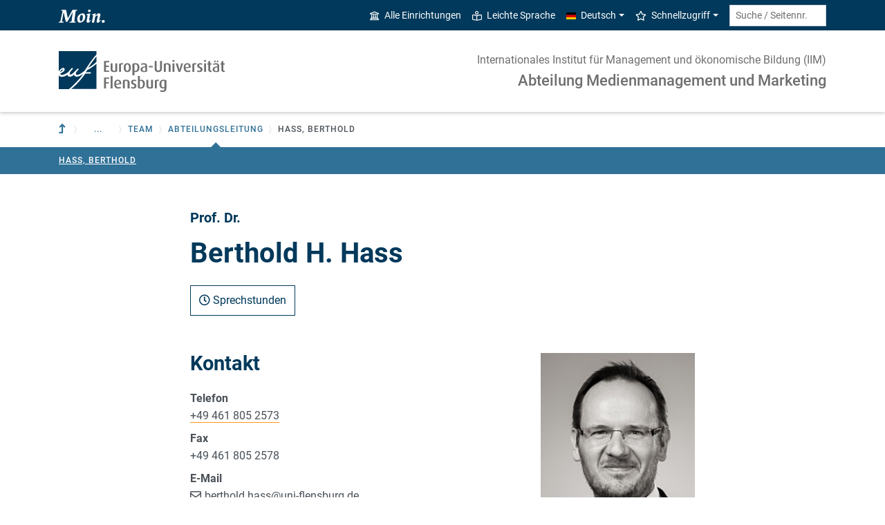

--- FILE ---
content_type: text/html; charset=utf-8
request_url: https://www.uni-flensburg.de/medienmanagement/wer-wir-sind/team/abteilungsleitung/hass-berthold?sword_list%5B0%5D=d.h&no_cache=1
body_size: 10224
content:
<!DOCTYPE html>
<html lang="de">
<head>

<meta charset="utf-8">
<!-- 
	This website is powered by TYPO3 - inspiring people to share!
	TYPO3 is a free open source Content Management Framework initially created by Kasper Skaarhoj and licensed under GNU/GPL.
	TYPO3 is copyright 1998-2025 of Kasper Skaarhoj. Extensions are copyright of their respective owners.
	Information and contribution at https://typo3.org/
-->


<link rel="icon" href="/favicon.ico" type="image/vnd.microsoft.icon">
<title>Hass, Berthold - Abteilung Medienmanagement - Europa-Universität Flensburg (EUF)</title>
<meta http-equiv="x-ua-compatible" content="IE=edge">
<meta name="generator" content="TYPO3 CMS">
<meta name="viewport" content="width=device-width, initial-scale=1">
<meta name="robots" content="index,follow">
<meta property="og:title" content="Hass, Berthold - Abteilung Medienmanagement - Europa-Universität Flensburg (EUF)">
<meta name="twitter:card" content="summary">


<link rel="stylesheet" href="/_assets/1aa886748c78ee4af350e9ea89f96bc8/Build/Euf/Concat.min.1763470815.css" media="all">
<link rel="stylesheet" href="/_assets/1aa886748c78ee4af350e9ea89f96bc8/Build/introjs.1763470815.css" media="all">



<script>
/*<![CDATA[*/
var TYPO3 = Object.assign(TYPO3 || {}, Object.fromEntries(Object.entries({"lang":{"slide_next_arrow":"Weiter","slide_prev_arrow":"Zur\u00fcck","scrollable_table_title":"Sie k\u00f6nnen die Tabelle zur Seite schieben.","ufglossary_button_more_information":"Mehr Informationen","ufglossary_glossary_link_tooltip":"Was ist das?","ufsurvey_error_loading_result_from_page":"Ein Fehler ist beim Laden des Ergebnisses aufgetreten:","ufsurvey_error_no_matching_result_found":"Es wurde keine passendes Ergebnis anhand Ihrer Antworten gefunden."}}).filter((entry) => !['__proto__', 'prototype', 'constructor'].includes(entry[0]))));
/*]]>*/
</script>




            <!--[if lt IE 9]>
                <script src="//cdn.jsdelivr.net/html5shiv/3.7.3/html5shiv.min.js"></script>
                <script src="//cdn.jsdelivr.net/respond/1.4.2/respond.min.js"></script>
            <![endif]-->      <link rel="preload" as="font" href="/_assets/1aa886748c78ee4af350e9ea89f96bc8/Fonts/roboto-v19-latin-regular.woff2" type="font/woff2" crossorigin="anonymous">
      <link rel="preload" as="font" href="/_assets/1aa886748c78ee4af350e9ea89f96bc8/Fonts/roboto-v19-latin-500.woff2" type="font/woff2" crossorigin="anonymous">
      <link rel="preload" as="font" href="/_assets/1aa886748c78ee4af350e9ea89f96bc8/Fonts/roboto-v19-latin-700.woff2" type="font/woff2" crossorigin="anonymous">
      <link rel="preload" as="font" href="/_assets/1aa886748c78ee4af350e9ea89f96bc8/Fonts/roboto-v19-latin-900.woff2" type="font/woff2" crossorigin="anonymous">  <!-- Matomo Tag Manager -->
  <script>
    var _mtm = window._mtm = window._mtm || [];
    _mtm.push({'mtm.startTime': (new Date().getTime()), 'event': 'mtm.Start'});
    (function() {
      var d=document, g=d.createElement('script'), s=d.getElementsByTagName('script')[0];
      g.async=true; g.src='https://www.uni-flensburg.de/matomo/js/container_bYGmGOjL.js'; s.parentNode.insertBefore(g,s);
    })();
  </script>
  <!-- End Matomo Tag Manager --><meta name="pageID" content="14333"><meta name="languageID" content="0">
<link rel="canonical" href="https://www.uni-flensburg.de/medienmanagement/wer-wir-sind/team/abteilungsleitung/hass-berthold"/>

<link rel="alternate" hreflang="de-DE" href="https://www.uni-flensburg.de/medienmanagement/wer-wir-sind/team/abteilungsleitung/hass-berthold"/>
<link rel="alternate" hreflang="en-US" href="https://www.uni-flensburg.de/en/medienmanagement/wer-wir-sind/team/abteilungsleitung/hass-berthold"/>
<link rel="alternate" hreflang="x-default" href="https://www.uni-flensburg.de/medienmanagement/wer-wir-sind/team/abteilungsleitung/hass-berthold"/>
</head>
<body data-tx-textexpander-text-url="/medienmanagement/wer-wir-sind/team/abteilungsleitung/hass-berthold/expandable-text?expandable_text_uid=---expandable_text_uids---&cHash=6d41ea89a62f4c609337f9b5cc08a936" data-easteregg-url="" data-teaser-title="Hass, Berthold" data-teaser-is-emgergency="0">


<a class="sr-only sr-only-focusable" href="#content-main-container">
    Zum Hauptinhalt springen
</a>


    <a class="sr-only sr-only-focusable" href="#main-navigation">
        Zur Navigation springen
    </a>












<div id="mobileMenu"></div>

<div id="my-page">
    <div class="header" id="my-header">
        
            
<nav aria-label="Meta"
    class="navbar navbar-quick d-none d-md-block navbar-expand-md bg-primary">
    <div class="container">
        
            <div class="slogan left d-none d-lg-block">
                <img alt="moin." src="/_assets/1aa886748c78ee4af350e9ea89f96bc8/Images/slogan-moin.svg">
            </div>
        

        <div class="collapse navbar-collapse" id="navbarQuick">
            <ul class="navbar-nav ml-auto">
                
                
                <li class="nav-item navbar-quick-all-institutions"><a href="/die-universitaet/alle-einrichtungen" class="nav-link"><i aria-hidden="true" class="far-university"></i>Alle Einrichtungen</a></li>
                <li class="nav-item navbar-quick-easy-read"><a href="/leichte-sprache" class="nav-link"><i aria-hidden="true" class="far-book-reader"></i>Leichte Sprache</a></li>
                
                    <li class="nav-item navbar-quick-language-navigation dropdown">
                        

<a id="navbarLanguage" aria-expanded="false" aria-haspopup="true" class="nav-link dropdown-toggle"
    data-toggle="dropdown" href="#" role="button"
    title="Sie haben zur Zeit die deutsche Version dieser Seite gewählt.">
    <i aria-hidden="true" class="flag-icon flags-de"></i>Deutsch
</a>
<div aria-labelledby="navbarLanguage" class="dropdown-menu">
    
        
                
                        <a class="dropdown-item active" href="/medienmanagement/wer-wir-sind/team/abteilungsleitung/hass-berthold" hreflang="de-DE"
                            title="Sie haben zur Zeit die deutsche Version dieser Seite gewählt.">
                            <i aria-hidden="true" class="flag-icon flags-de"></i>Deutsch
                        </a>
                    
            
    
        
                
                        <a class="dropdown-item" href="/en/medienmanagement/wer-wir-sind/team/abteilungsleitung/hass-berthold" hreflang="en-US"
                            title="View this page in English.">
                            <i aria-hidden="true" class="flag-icon flags-gb"></i>English
                        </a>
                    
            
    
</div>


                    </li>
                
                
                    <li class="nav-item navbar-quick-quicklinks dropdown">
                        <a aria-expanded="false" aria-haspopup="true" class="nav-link dropdown-toggle"
                            data-toggle="dropdown" href="#" id="quicklinks" role="button">
                            <i aria-hidden="true" class="far-star"></i>Schnellzugriff
                        </a>
                        <div aria-labelledby="quicklinks" class="dropdown-menu">
                            <a href="/die-universitaet/organisation-und-struktur/satzungen-und-ordnungen/dokumente-zum-studium" class="dropdown-item">Dokumente zum Studium</a><a href="https://elearning.uni-flensburg.de/moodle/" class="dropdown-item">E-Learning (moodle)</a><a href="/intranet" class="dropdown-item">Intranet (Beschäftigte)</a><a href="/intranet-fuer-studierende" class="dropdown-item">Intranet (Studierende)</a><a href="https://studentenwerk.sh/de/mensen-in-flensburg?ort=2&amp;mensa=7#mensaplan" class="dropdown-item">Mensaplan</a><a href="https://studiport.uni-flensburg.de" class="dropdown-item">Studiport (HIS LSF)</a><a href="https://eufportal.uni-flensburg.de" class="dropdown-item">EUF Portal (HISinOne)</a><a href="/sportzentrum" class="dropdown-item">Sportzentrum</a><a href="/studium-lehre/termine-und-fristen" class="dropdown-item">Termine und Fristen</a><a href="https://uni-flensburg.webex.com/" class="dropdown-item">Webex für Videokonferenzen</a><a href="/webmail" class="dropdown-item">Webmail</a>
                        </div>
                    </li>
                
            </ul>
            <form action="/suche" class="form-inline quicksearch" method="get">
                <input aria-label="Suche / Seitennr."
                    class="form-control form-control-sm ml-md-2" name="q"
                    placeholder="Suche / Seitennr."
                    type="search">
                <input name="tx_solrmods[redirectToPages]" type="hidden" value="1">
                <input name="tx_solr[filter][searchRootlinePid]" type="hidden" value="13820">
                <input class="sr-only" type="submit"
                    value="Suche starten">
            </form>
        </div>
    </div>
</nav>


        
        
<nav aria-label="Einrichtung"
     class="navbar navbar-custom navbar-expand-md bg-white">
	<div class="container">
		<a class="navbar-brand" href="/" data-mobile-nav-label="Europa-Universität Flensburg (EUF)"
		   title="Zurück zur Startseite">
			<img alt="Logo Europa-Universität Flensburg" src="/_assets/1aa886748c78ee4af350e9ea89f96bc8/Images/logo-euf.svg">
		</a>

		<button aria-controls="navbarSupportedContent" aria-expanded="false"
		        aria-label="Navigation umschalten"
		        class="mburger d-md-none d-lg-none" id="mainNavToggle" type="button">
			<b></b>
			<b></b>
			<b></b>
		</button>

		

		

		
			<div class="page-title flex-grow-1 py-2 "
			     id="pageTitle">
				
					<div class="parent-page-title ">
						<a href="/iim" title="Zur übergeordneten Einrichtung">Internationales Institut für Management 
und ökonomische Bildung (IIM)</a>
					</div>
				
				<a href="/medienmanagement"
				   title="Startseite von &quot;Abteilung Medienmanagement und Marketing&quot;">
					
							Abteilung Medienmanagement und Marketing
						
				</a>
			</div>
		

		

		<div class="d-md-none" id="navbarMobile">
		</div>
	</div>
</nav>


        
<nav aria-label="Primär" id="main-navigation">
    <div class="navbar-breadcrumb d-none d-md-block">
        <div class="container">
            <ol class="breadcrumb">
                

        <li class="breadcrumb-item root">
            <a aria-label="Zur übergeordneten Einrichtung" class="has-arrow" href="/iim">
                
<i aria-hidden="true"
    class="fas-level-up"
    title="Zur übergeordneten Einrichtung"><span class="sr-only">Zur übergeordneten Einrichtung</span></i>

            </a>
        </li>
    

                <li class="breadcrumb-item dropdown clipped d-none"
                    data-title="Weitere übergeordnete Seiten"></li>
                <li class="breadcrumb-item dropdown d-none"><a href="/medienmanagement" aria-expanded="false" aria-haspopup="true" class="dropdown-toggle has-arrow current-page" id="navbarDropdownLevel13820" role="button">Abteilung Medienmanagement und Marketing</a><div class="dropdown-menu" aria-labelledby="navbarDropdownLevel13820">
                <div class="container">
                    <div class="subnav-item-wrapper"><a href="/medienmanagement/wer-wir-sind" class="subnav-item active">Wer wir sind</a><a href="/medienmanagement/studium-lehre" class="subnav-item">Studium & Lehre</a><a href="/medienmanagement/forschung" class="subnav-item">Forschung</a><a href="/medienmanagement/qualifikationsarbeiten" class="subnav-item">Qualifikationsarbeiten</a><a href="/medienmanagement/kooperationen" class="subnav-item">Kooperationen</a><a href="/medienmanagement/news-und-termine" class="subnav-item">News und Termine</a><a href="/medienmanagement/alumni" class="subnav-item">Alumni</a></div>
                </div>
            </div></li><li class="breadcrumb-item dropdown d-none"><a href="/medienmanagement/wer-wir-sind" aria-expanded="false" aria-haspopup="true" class="dropdown-toggle has-arrow current-page" id="navbarDropdownLevel13823" role="button">Wer wir sind</a><div class="dropdown-menu" aria-labelledby="navbarDropdownLevel13823">
                <div class="container">
                    <div class="subnav-item-wrapper"><a href="/medienmanagement/wer-wir-sind/team" class="subnav-item active">Team</a><a href="/medienmanagement/wer-wir-sind/adresse-und-anfahrt" class="subnav-item">Adresse und Anfahrt</a></div>
                </div>
            </div></li><li class="breadcrumb-item dropdown"><a href="/medienmanagement/wer-wir-sind/team" aria-expanded="false" aria-haspopup="true" class="dropdown-toggle has-arrow current-page" id="navbarDropdownLevel13826" role="button">Team</a></li><li class="breadcrumb-item dropdown show active"><a href="/medienmanagement/wer-wir-sind/team/abteilungsleitung" aria-expanded="false" aria-haspopup="true" class="dropdown-toggle has-arrow current-page" id="navbarDropdownLevel14807" role="button">Abteilungsleitung</a><div class="dropdown-menu" aria-labelledby="navbarDropdownLevel14807">
                <div class="container">
                    <div class="subnav-item-wrapper"><a href="/medienmanagement/wer-wir-sind/team/abteilungsleitung/hass-berthold" class="subnav-item active">Hass, Berthold</a></div>
                </div>
            </div></li>
                <li class="breadcrumb-item current no-hover" aria-current="page"><span class="has-arrow">Hass, Berthold</span></li>
            </ol>
        </div>
    </div>

    <div class="navbar-breadcrumb-sub d-none d-md-block navbar-subnav bg-secondary">
        
            <div class="container">
                <div class="subnav-item-wrapper">
                    <a href="/medienmanagement/wer-wir-sind/team/abteilungsleitung/hass-berthold" class="subnav-item active">Hass, Berthold</a>
                </div>

                <div class="unfold-nav" title="Ausklappen / Zuklappen">
                    <i aria-hidden="true" class="far-chevron-down"></i>
                </div>
            </div>
        
    </div>
</nav>







    </div>

    <div class="main with-breadcrumbs" id="my-content">
        
        
<!--TYPO3SEARCH_begin-->
<div id="content-main-container" class="content-main" role="main">
    <div class="container">
        



<section class="content-element tx-ufpersis-person tx-ufpersis-display-person-details">
    <div class="row justify-content-center">
        <div class="col-lg-8">
            <h1 class="person-header person-name"><span class="person-title above">Prof. Dr.</span>Berthold H. Hass</h1>

            

            
                <div class="mt-3">
                    <a class="btn btn-outline-primary" href="#hours">
                        <i aria-hidden="true" class="far-clock"></i>
                        Sprechstunden
                    </a>
                </div>
            

            <div class="row mt-replace">
                <div class="col-md-4 order-md-1">
                    
                        
<div class="img-container">
    <div class="img-wrap">
        <img class="img-fluid tx-intdiv-responsive-image-placeholder" width="280" height="350" data-file-id="34271" alt="Bild von Berthold H. Hass" title="Berthold H. Hass" loading="lazy" data-attr-srcset="/processed-image/34271/deliver?image=34271&amp;contentHash=6c0886ab0b6784b5ef21bbd207fa18a7d841145e&amp;processingInstructions=%7B%22width%22%3A190%2C%22height%22%3Anull%2C%22crop%22%3Anull%7D&amp;hash=71796d331959314b4c3ce23a31967fb90be642ad&amp;eID=tx_intdiv_thumbnail 190w, /processed-image/34271/deliver?image=34271&amp;contentHash=6c0886ab0b6784b5ef21bbd207fa18a7d841145e&amp;processingInstructions=%7B%22width%22%3A230%2C%22height%22%3Anull%2C%22crop%22%3Anull%7D&amp;hash=47252e041ad64a4e47138c329a518098f07e1216&amp;eID=tx_intdiv_thumbnail 230w, /processed-image/34271/deliver?image=34271&amp;contentHash=6c0886ab0b6784b5ef21bbd207fa18a7d841145e&amp;processingInstructions=%7B%22width%22%3A280%2C%22height%22%3Anull%2C%22crop%22%3Anull%7D&amp;hash=36a759c676d1bef3a89f16c4577ef364197a2c6b&amp;eID=tx_intdiv_thumbnail 280w" data-attr-src="/processed-image/34271/deliver?image=34271&amp;contentHash=6c0886ab0b6784b5ef21bbd207fa18a7d841145e&amp;processingInstructions=%7B%22width%22%3A280%2C%22height%22%3Anull%2C%22crop%22%3Anull%7D&amp;hash=36a759c676d1bef3a89f16c4577ef364197a2c6b&amp;eID=tx_intdiv_thumbnail" src="https://www.uni-flensburg.de/_assets/ccb12c24a94f58879db81b2389efcf5b/Images/DummyImage.png" />
    </div>
</div>

                        
                    
                </div>

                <div class="col-md-8">
                    
                        <h2>Kontakt</h2>
                        
                        

    
<dl class="data-list">
    
        <dt>Telefon</dt>
        <dd>
            
<a class="phone-link-no-icon inline-text-link" href="tel:+49 461 805 2573"
    title="Rufen Sie mich an">
    +49 461 805 2573
</a>




        </dd>
    
    
        <dt>Fax</dt>
        <dd>+49 461 805 2578</dd>
    
    
        <dt>E-Mail</dt>
        <dd>
            <a class="inline-text-link" href="#" data-mailto-token="nbjmup+cfsuipme/ibttAvoj.gmfotcvsh/ef" data-mailto-vector="1">berthold.hass<span class="important-dn">-TextEinschliesslichBindestricheBitteEntfernen-</span><wbr/><span class="dn">&#64;</span>uni-flensburg.de</a>
        </dd>
    
    
        <dt>Gebäude</dt>
        <dd>
            
<a class="inline-text-link tx-buildings-building-link" href="/die-universitaet/kontakt-oeffnungszeiten-anfahrt/campusplan#c0" data-building-uid="197600" data-tooltip-link="/medienmanagement/wer-wir-sind/team/abteilungsleitung/hass-berthold/building-tooltip?tx_buildings_buildingtooltip%5Baction%5D=tooltip&amp;tx_buildings_buildingtooltip%5Bbuilding%5D=197600&amp;tx_buildings_buildingtooltip%5Bcontext%5D=tooltip&amp;tx_buildings_buildingtooltip%5Bcontroller%5D=Building&amp;cHash=bf4ac513dc8b09eca1af50d553cc9a7e" title="Zeige Gebäudeinformationen an">Gebäude Madrid</a>


        </dd>
    
    
        <dt>Raum</dt>
        <dd>MAD 222</dd>
    
    
        <dt>Straße</dt>
        <dd>Munketoft 3b</dd>
    
    
        <dt>
            
                PLZ /
            
            Stadt
        </dt>
        <dd>24937 Flensburg</dd>
    
</dl>




                    

                    

                    
                        <h2>Institutionen</h2>
                        
	<dl class="data-list">
		<dt>Name</dt>
		<dd>Promotionsausschuss  der Fakultät III</dd>
		<dt>Funktion</dt>
		<dd>Mitglied</dd>
	</dl>

	<dl class="data-list">
		<dt>Name</dt>
		<dd>Prüfungsausschuss B.A. International Management – BWL</dd>
		<dt>Funktion</dt>
		<dd>Mitglied</dd>
	</dl>

	<dl class="data-list">
		<dt>Name</dt>
		<dd>Abteilung Medienmanagement und Marketing</dd>
		<dt>Funktion</dt>
		<dd>Professorinnen und Professoren</dd>
	</dl>

	<dl class="data-list">
		<dt>Name</dt>
		<dd>Internationales Institut für Management und ökonomische Bildung</dd>
		<dt>Funktion</dt>
		<dd>Direktor</dd>
	</dl>

	<dl class="data-list">
		<dt>Name</dt>
		<dd>Senat</dd>
		<dt>Funktion</dt>
		<dd>Vorsitzender</dd>
	</dl>


                    

                    
                        

                    

                    
                        <h2 id="hours">Sprechstunden</h2>
                        <p>
                            

	donnerstags 15:00 -16:00 Uhr<br />




                        </p>
                    

                    

                    
                </div>
            </div>

            
                <h2>Zusatzinformationen</h2>
                
<p>&nbsp;<a href="https://uni-flensburg.webex.com/meet/berthold.hass" title="Webex-Link" class="external-link-new-window inline-text-link external">Webex-Link</a></p>


            

            

    <h2>Veranstaltungen</h2>

    <table class="tx-ufpersis-display-person-lectures table table-hover tablesorter" data-sortlist="[[1,0]]">
        <thead>
            <tr>
                <th>Nummer</th>
                <th>Titel</th>
                <th>Typ</th>
                <th>Semester</th>
            </tr>
        </thead>

        <tbody>
            
                <tr>
                    <td>22PF03n</td>
                    <td>
                        <a class="inline-text-link" href="https://studiport.uni-flensburg.de/qisserver/rds?state=verpublish&amp;status=init&amp;vmfile=no&amp;publishid=80754&amp;moduleCall=webInfo&amp;publishConfFile=webInfo&amp;publishSubDir=veranstaltung">BWL 1: Marketing</a>
                    </td>
                    <td>Vorlesung/Übung</td>
                    <td>
                        HeSe 2025
                    </td>
                </tr>
            
                <tr>
                    <td>22S405n</td>
                    <td>
                        <a class="inline-text-link" href="https://studiport.uni-flensburg.de/qisserver/rds?state=verpublish&amp;status=init&amp;vmfile=no&amp;publishid=80903&amp;moduleCall=webInfo&amp;publishConfFile=webInfo&amp;publishSubDir=veranstaltung">Praxisprojekt Marketing &amp; Medienmanagement</a>
                    </td>
                    <td>Projekt</td>
                    <td>
                        HeSe 2025
                    </td>
                </tr>
            
                <tr>
                    <td>22S403n</td>
                    <td>
                        <a class="inline-text-link" href="https://studiport.uni-flensburg.de/qisserver/rds?state=verpublish&amp;status=init&amp;vmfile=no&amp;publishid=82173&amp;moduleCall=webInfo&amp;publishConfFile=webInfo&amp;publishSubDir=veranstaltung">Unternehmenskommunikation</a>
                    </td>
                    <td>Vorlesung/Übung</td>
                    <td>
                        HeSe 2025
                    </td>
                </tr>
            
        </tbody>
    </table>



        </div>
    </div>
</section>



<div class="frame frame-default frame-type-textmedia frame-layout-0  " id="c18949">
    
    

    
            

    
        <header>
            

    
            <h2 >Vita</h2>
        





        </header>
    



            
<p>Jahrgang 1971. 1992-1998 Studium der Betriebs- und Volkswirtschaftslehre an der Humboldt-Universität zu Berlin und der Université de Lausanne. 2002 Promotion zum Dr. oec. publ. an der Ludwig-Maximilians-Universität München. 2003-2009 Juniorprofessor für Betriebswirtschaftslehre insb. Neue Medien am Fachbereich Informatik der Universität Koblenz-Landau. Seit März 2009 Professor für Allgemeine Betriebswirtschaftslehre, insb. Medienmanagement und Marketing am Internationalen Institut für Management der Universität Flensburg. 
</p>
<h2><b>Forschungsgebiet</b> </h2>
<p>Medien- und Kommunikationsmanagement, d.h. alle ökonomischen Aspekte der Produktion und Vermarktung von Content mittels unterschiedlicher Medien. Besondere Aufmerksamkeit liegt dabei derzeit insbesondere auf Web 2.0 und Social Media und die damit einhergehenden Herausforderungen für Vermarktung von Medienangeboten und Werbeleistungen. 
</p>
<h2><b>Arbeitsschwerpunkte</b> </h2><ul><li>Geschäftsmodelle von Medienunternehmen </li><li>Neue Medien insb. Web 2.0 und Social Media</li><li>Unternehmenskommunikation und Werbung</li></ul><h2><b>Ausgewählte Veröffentlichungen</b></h2><ul><li>Walsh, Gianfranco / Hass, Berthold H. / Kilian, Thomas (Hrsg., 2011): <i><a href="http://www.amazon.de/exec/obidos/ASIN/3642137865/importalnet-21" class="external-link-new-window inline-text-link external" title="Öffnet einen externen Link in einem neuen Fenster">Web 2.0: Neue Perspektiven für Marketing und Medien</a></i>, 2. Aufl., Berlin et al. (Springer), 2011.</li><li>Hass, Berthold H. / Willbrandt, Klaus W. (2011): "Targeting von Onlinewerbung: Grundlagen, Formen und Herausforderungen", in: <a href="http://www.medienwirtschaft-online.de/" class="inline-text-link external" title="Externer Link"><i>MedienWirtschaft: Zeitschrift für Medienmanagement und Kommunikationsökonomie</i></a> 08 (01/2011),&nbsp;S. 12-21 [<a href="/fileadmin/content/abteilungen/marketing/dokumente/pdfs/targeting.pdf" class="download inline-text-link" title="Startet den Datei-Download">PDF</a>].</li><li>Hass, Berthold H. (2011): "Intrapreneurship and Corporate Venturing in the Media Business: Theoretical Framework and Two Examples from the German Publishing Industry", in: <a href="http://center.hj.se/mmtc_/jombs.html" class="external-link-new-window inline-text-link external" title="Öffnet einen externen Link in einem neuen Fenster"><i>Journal of Media Business Studies</i></a> 8 (1), 2011, S. 47-68 [<a href="/fileadmin/content/abteilungen/marketing/dokumente/pdfs/intrapreneurship.pdf" class="download inline-text-link" title="Startet den Datei-Download">PDF</a>].</li></ul><h2><b>Lehrgebiet</b> </h2>
<p>Marketing und Medienmanagement im Bachelor, Medien- und Kommunikationsmanagement, Medienmärkte sowie Unternehmenskommunikation im Master. Zusätzlich Praxisprojekte zu aktuellen Themen mit Kooperationspartnern aus der Wirtschaft. 
</p>
<h2><b>Selbstverwaltung</b></h2><ul><li>Senat (Mitglied)</li><li>Kommission zur Untersuchung wissenschaftlichen Fehlverhaltens (Vorsitzender)</li><li><span class="inline-text-link page-non-existing" title="Die verlinkte Seite wurde ausgeblendet oder existiert nicht mehr!">Prüfungsausschuss International Management &amp; European Studies [14484]</span> (Vorsitzender)</li></ul><h2><b>Engagement</b> </h2><ul><li>Vorstand des Alumnivereins <a href="http://www.uni-flensburg.de/iim/initiativen/alumni/" class="external-link-new-window inline-text-link external" title="Externer Link">ExNet e.V.</a>, Flensburg</li></ul><h2><b>Mitgliedschaften</b> </h2><ul><li><a href="http://www.hochschulverband.de/" class="inline-text-link external" title="Externer Link">Deutscher Hochschulverband</a></li><li><a href="http://www.media-management.eu/" class="inline-text-link external" title="Externer Link">European Media Management Education Association</a></li><li><a href="http://www.schmalenbach.org/" class="inline-text-link external" title="Externer Link">Schmalenbach-Gesellschaft</a></li><li><a href="http://vhbonline.org/" class="inline-text-link external" title="Externer Link">Verband der Hochschullehrer für Betriebswirtschaft</a></li></ul><h2><b>Links</b> </h2><ul><li><a href="/medienmanagement/forschung/veroeffentlichungen" class="internal-link inline-text-link page-unrestricted" title="Öffnet einen internen Link im aktuellen Fenster">Veröffentlichungen</a></li><li><a href="/medienmanagement/studium-lehre" class="internal-link inline-text-link page-unrestricted" title="Öffnet einen internen Link im aktuellen Fenster">Lehrveranstaltungen</a></li><li><a href="https://www.xing.com/profile/BertholdH_Hass" class="inline-text-link external" title="Externer Link">Xing-Profil</a></li></ul>

        


</div>


    </div>
</div>
<!--TYPO3SEARCH_end-->

        
<footer aria-label="Inhaltsbezogen" class="content-footer">
    <div class="container">
        <ul class="list-unstyled">
            <li class="d-none d-md-block">
                <a aria-label="Seite drucken"
                    href="#" onclick="print(); return false;"
                    title="Seite drucken">
                    <i aria-hidden="true" class="far-print"></i>
                </a>
            </li>
            <li><a href="https://www.uni-flensburg.de?14333" data-toggle="modal" data-target="#permalinkModal" title="Dieser permanente Kurz-Link ändert sich auch dann nicht, wenn die Seite verschoben oder umbenannt wird." rel="nofollow">Permalink</a></li>
            <li>
                Seitennr.
                <form action="/suche" class="d-inline" method="get" role="search">
                    <input aria-label="Bitte geben Sie hier die gewünschte Seitennummer ein und drücken Sie ENTER"
                        class="page-id form-control"
                        id="page-id" maxlength="5" name="q"
                        title="Bitte geben Sie hier die gewünschte Seitennummer ein und drücken Sie ENTER"
                        type="text" value="14333">
                    <input name="tx_solrmods[redirectToPages]" type="hidden" value="1">
                    <input name="tx_solr[tx_solrmods][searchRootline]" type="hidden"
                        value="13820">
                    <input class="sr-only" type="submit"
                        value="Seite mit angegebener Nummer öffnen"/>
                </form>
            </li>
            <li>
                <time datetime="2025-09-15T15:41:15+02:00"
                    title="Letzte Änderung">
                    15.09.2025
                </time>
            </li>
        </ul>
    </div>
</footer>

<div id="permalinkModal" aria-hidden="true" class="modal" role="dialog" tabindex="-1">
    <div class="modal-dialog" role="document">
        <div class="modal-content">
            <div class="modal-header">
                <h5 class="modal-title">Dauerhafter Link</h5>
                <button aria-label="Close" class="close" data-dismiss="modal" type="button">
                    <span aria-hidden="true">&times;</span>
                </button>
            </div>
            <div class="modal-body">
                <div class="form-group">
                    <label for="permalinkUrl">
                        Permanenter Link zu dieser Seite:
                    </label>
                    <input id="permalinkUrl" autocomplete="off" class="form-control" readonly type="text">
                </div>
                <div aria-atomic="true" class="alert alert-success alert-permalink-copy" role="alert">
                    Der Link wurde in die Zwischenablage kopiert.
                </div>
            </div>
            <div class="modal-footer">
                <a class="btn btn-secondary btn-permalink-copy" href="#">
                    <i aria-hidden="true" class="far-clipboard-list mr-2"></i>
                    In die Zwischenablage kopieren
                </a>
                <button class="btn btn-light" data-dismiss="modal" type="button">Schließen
                </button>
            </div>
        </div>
    </div>
</div>



    </div>

    
<footer aria-label="Primär" class="footer bg-primary"
        id="my-footer">
        <div class="container">
                <div class="row">
                        <div class="col-lg-4 mb-5 mb-lg-0 text-right order-lg-1 d-flex flex-column">
                                <div class="social-media d-flex justify-content-between justify-content-lg-around">
                                        
                                                <a href="https://www.youtube.com/EuropaUniversitatFlensburgEUF"
                                                   title="Unser YouTube-Kanal">
                                                        <i aria-hidden="true" class="fab-youtube-square"></i></a>
                                        
                                        
                                                <a href="https://www.facebook.com/EuropaUniFlensburg"
                                                   title="Unsere Facebook-Seite">
                                                        <i aria-hidden="true" class="fab-facebook-square"></i></a>
                                        
                                        
                                        
                                        
                                                <a href="https://www.instagram.com/uni.flensburg"
                                                   title="Unser Instagram-Kanal">
                                                        <i aria-hidden="true" class="fab-instagram"></i></a>
                                        
                                        
                                                <a href="/kommunikation/campus-app-uninow" title="Unsere Campus-App (Uninow)">
                                                        <i aria-hidden="true" class="inticon-uninow"></i></a>
                                        
                                        
                                                <a href="https://www.linkedin.com/school/europa-universitaet-flensburg"
                                                   title="Unser Linkedin-Account">
                                                        <i aria-hidden="true" class="fab-linkedin-square"></i></a>
                                        
                                        
                                                <a href="/zertifikate" title="Zertifikate">
                                                        <i aria-hidden="true" class="far-file-certificate"></i></a>
                                        
                                        
                                </div>
                        </div>

                        <nav aria-label="Fußzeile"
                             class="col-sm-6 col-lg-4 mb-5 mb-sm-0 text-sm-right order-sm-1 order-lg-2">
                                <ul class="list-unstyled link-list mb-0">
                                        <li><a href="/kommunikation">Presse</a></li><li><a href="/impressum">Impressum</a></li><li><a href="/datenschutz">Datenschutz</a></li><li><a href="/barrierefreiheit">Barrierefreiheit</a></li><li><a href="/die-universitaet/kontakt-oeffnungszeiten-anfahrt">Kontakt</a></li><li><a href="/webmail">Webmail / E-Mail</a></li><li><a href="https://euf.systems">Status aller Systeme</a></li><li><a href="/die-universitaet/organisation-und-struktur/satzungen-und-ordnungen/amtliche-bekanntmachung-der-satzungen">Amtliche Bekanntmachungen</a></li>

                                        
                                                <li id="copyright-form-wrapper" style="display: none;">
                                                        <form action="/bildnachweise?tx_uffilecopyright_copyrightfilelist%5Baction%5D=list&amp;tx_uffilecopyright_copyrightfilelist%5Bcontroller%5D=CopyrightImages&amp;cHash=93dd2188cde18ba6583ca54134584f5a" method="post" name="filterRequest">
                                                                <input type="hidden" class="input-file-uids" name="tx_uffilecopyright_copyrightfilelist[filterRequest][fileUids]"/>
                                                                <input type="hidden" name="tx_uffilecopyright_copyrightfilelist[filterRequest][pageTitle]" value="Hass, Berthold"/>
                                                                <input type="submit" class="d-none" value="Bildnachweise"/>
                                                                <a class="submit-link" href="#">Bildnachweise</a>
                                                        </form>
                                                </li>
                                        
                                </ul>
                        </nav>

                        <div class="col-sm-6 col-lg-4 order-lg-0">
                                <div class="copyright">
                                        <p>&copy; 2025 Europa-Universität Flensburg (EUF)</p>
                                </div>

                                <div class="footer-address">
                                        <address>        <p>Europa-Universität Flensburg<br>
        Auf dem Campus 1<br>
        24943 Flensburg</p><p>
        Telefon: +49 461 805 02<br>
        Telefax: +49 461 805 2144</p>Internet: <a href="https://www.uni-flensburg.de" target="_self">www.uni-flensburg.de</a></address>
                                </div>
                        </div>
                </div>

                <div class="slogan text-right mt-5">
                        
                                <div id="slogan-easteregg" style="cursor:pointer; display: inline-block;">
                                        <img alt="aersma"
                                             src="/_assets/1aa886748c78ee4af350e9ea89f96bc8/Images/slogan-aersma.svg"/>
                                </div>
                        
                </div>
        </div>
        <a class="btn back-to-top" href="#"
    title="Zurück nach oben"><i aria-hidden="true" class="far-angle-double-up"></i></a>

</footer>


<div id="main-modal" aria-hidden="true" class="modal" role="dialog" tabindex="-1">
    <div class="modal-dialog modal-dialog-scrollable" role="document">
        <div class="modal-content">
            <div class="modal-header">
                <h5 class="modal-title">...</h5>
                <button aria-label="Schließen"
                    class="close" data-dismiss="modal" type="button">
                    <span aria-hidden="true">&times;</span>
                </button>
            </div>
            <div class="modal-body">
                
<div class="loading-indicator text-center">
    <div class="spinner-border" role="status">
        <span class="sr-only">Lade...</span>
    </div>
</div>


            </div>
            <div class="modal-footer">
                <button class="btn btn-light" data-dismiss="modal" type="button">
                    Schließen
                </button>
            </div>
        </div>
    </div>
</div>




</div>

<script id="powermail_conditions_container" data-condition-uri="https://www.uni-flensburg.de/medienmanagement/wer-wir-sind/team/abteilungsleitung/hass-berthold/powermail-condition.json"></script>
<script src="/_assets/1aa886748c78ee4af350e9ea89f96bc8/Build/Concat.min.1763470815.js"></script>

<script async="async" src="/_assets/2a58d7833cb34b2a67d37f5b750aa297/JavaScript/default_frontend.1757406354.js"></script>

<!-- Piwik -->
<script type="text/javascript">
	/* <![CDATA[ */
		try {
			var _paq = _paq || [];
			(function() {
				_paq.push(["disableCookies"]);

				_paq.push(["setTrackerUrl", "/matomo/matomo.php"]);
				_paq.push(["setSiteId", "16"]);
				_paq.push(["trackPageView"]);
				var d = document;
				var g = d.createElement("script");
				var s = d.getElementsByTagName("script")[0];
				g.type = "text/javascript";
				g.defer = true;
				g.async = true;
				g.src = "/matomo/matomo.js";
				s.parentNode.insertBefore(g, s);
			})();
		} catch(err) {}

	/* ]]> */
</script>
<noscript><p><img src="/matomo/matomo.php?idsite=16&amp;rec=1&amp;apiv=1&amp;r=591561&amp;_idts=1763684392&amp;_idvc=0&amp;_id=e26f4c0fd72aba97&amp;url=https%3A%2F%2Fwww.uni-flensburg.de%2Fmedienmanagement%2Fwer-wir-sind%2Fteam%2Fabteilungsleitung%2Fhass-berthold%3Fsword_list%255B0%255D%3Dd.h%26no_cache%3D1&amp;urlref=&amp;action_name=Hass%2C+Berthold+-+Abteilung+Medienmanagement+-+Europa-Universit%C3%A4t+Flensburg+%28EUF%29" style="border:0" alt=""/>
</p></noscript>
<!-- /Piwik -->


</body>
</html>

--- FILE ---
content_type: application/javascript; charset=utf-8
request_url: https://www.uni-flensburg.de/_assets/1aa886748c78ee4af350e9ea89f96bc8/Build/search-script.js
body_size: 3222
content:
(window.webpackJsonp=window.webpackJsonp||[]).push([[14],{163:function(e,t,i){var n,a,r=this&&this.__values||function(e){var t="function"==typeof Symbol&&Symbol.iterator,i=t&&e[t],n=0;if(i)return i.call(e);if(e&&"number"==typeof e.length)return{next:function(){return e&&n>=e.length&&(e=void 0),{value:e&&e[n++],done:!e}}};throw new TypeError(t?"Object is not iterable.":"Symbol.iterator is not defined.")};n=[i,t,i(1),i(46),i(47),i(52)],void 0===(a=function(e,t,i,n,a,s){"use strict";Object.defineProperty(t,"__esModule",{value:!0});var o=function(e){var t=s.buildFilterRegexes(e),o=[],l=[],h=function(e,t){var n,a,s=[],o=e.find("h1,h2,h3,h4,h5,h6,p,div.p,li,th,td,div.caption"),c=function(e){o.each((function(t,n){i(n).text().match(e)&&s.push(n)}))};try{for(var l=r(t),h=l.next();!h.done;h=l.next()){var u=h.value;c(u)}}catch(e){n={error:e}}finally{try{h&&!h.done&&(a=l.return)&&a.call(l)}finally{if(n)throw n.error}}return s}(i(".content-main"),t);if(0!==h.length){i(".search-highlight-tab-info").remove();var u=[];h.forEach((function(t,r){var s=i(t);if(s.closest(".frame-type-tx_ufpersis_sel_subpg").length>0)return!0;var c=s.closest(".expandable-text-container");if(c.length>0)return a.default.expandContainer(c),!0;var h=s.closest(".tab-pane");h.length>0&&o.push(h);var p=s.closest(".card-foldable");return p.length>0&&l.push(p),u[r]||(u[r]=new n.default(t),u[r].setMatchType("open")),u[r].apply(e.join(" ")),!0})),o.length>0&&(o.forEach((function(e){if(!e.data("search-highlight-processed")){e.data("search-highlight-processed",1);var t='<span class="search-highlight-tab-info">'+e.find("mark").length+"</span>";c(e).append(t)}})),i(".content-main").find(".tabber").each((function(e,t){c(i(t).find(".tab-pane mark").first().closest(".tab-pane")).tab("show")}))),l.length>0&&l.forEach((function(e){e.data("search-highlight-processed")||(e.data("search-highlight-processed",1),e.find(".collapse").collapse("show"))}))}};function c(e){var t="#"+e.attr("aria-labelledby");return i(t)}var l=function(){function e(e){this.searchWords=e}return e.prototype.initialize=function(){var e=s.parseSearchStrings(this.searchWords.join(" "));o(e)},e}();t.default=l}.apply(t,n))||(e.exports=a)},45:function(e,t,i){var n;void 0===(n=function(e,t){"use strict";Object.defineProperty(t,"__esModule",{value:!0});var i=function(){function e(){this.classSuffixAssignment={},this.classSuffixes=["blue-light-euf","gray","yellow","orange","red","brown","violet","blue","blue-dark-euf","turquoise","green","green-light"],this.classSuffixIndex=0}return e.getInstance=function(){return e.instance||(e.instance=new e),e.instance},e.reset=function(){e.getInstance().clear()},e.prototype.getClassForRegex=function(e){var t=e.toLowerCase();if(this.classSuffixAssignment[t])return this.classSuffixAssignment[t];var i=this.classSuffixIndex++%this.classSuffixes.length;return this.classSuffixAssignment[t]="tx-domfilter-"+this.classSuffixes[i],this.classSuffixAssignment[t]},e.prototype.clear=function(){this.classSuffixAssignment={},this.classSuffixIndex=0},e}();t.default=i}.apply(t,[i,t]))||(e.exports=n)},46:function(e,t,i){var n,a;n=[i,t,i(45),i(82)],void 0===(a=function(e,t,i,n){"use strict";Object.defineProperty(t,"__esModule",{value:!0});var a=function(){function e(e){this.breakRegExp=new RegExp("[^\\w'-]+","g"),this.endRegExp=new RegExp("^[^\\w]+|[^\\w]+$","g"),this.openLeft=!1,this.openRight=!1,this.classRegistry=i.default.getInstance(),this.targetNode=e,this.hiliteTag="MARK",this.initSkipTags()}return e.prototype.apply=function(e){return this.remove(),void 0===e?null:(e=e.replace(/(^\s+|\s+$)/g,""))?(e=n.default.escapeUnicode(e),e=n.default.removeUnicode(e),this.setRegex(e)&&this.hiliteWords(this.targetNode),this.matches=this.targetNode.getElementsByTagName(this.hiliteTag),this.matches.length):null},e.prototype.getRegex=function(){var e=this.matchRegExp.toString();return e=e.replace(/(^\/|\(\?:[^)]+\)|\/i$)/g,"")},e.prototype.remove=function(){for(var e=this.targetNode.getElementsByTagName(this.hiliteTag);e.length;){var t=e[0];if(!t)break;var i=t.parentNode;i.replaceChild(t.firstChild,t),i.normalize()}return!0},e.prototype.setHiliteTag=function(e){this.hiliteTag=e,this.initSkipTags()},e.prototype.setMatchType=function(e){switch(e){case"left":this.openLeft=!1,this.openRight=!0;break;case"right":this.openLeft=!0,this.openRight=!1;break;case"open":this.openLeft=this.openRight=!0;break;default:this.openLeft=this.openRight=!1}},e.prototype.gotoMatch=function(e){if(this.matches[e]){this.matches[e].scrollIntoView({behavior:"smooth",block:"center"});for(var t=0;t<this.matches.length;t++){var i=this.matches[t];i instanceof HTMLElement&&(i.style.outline=e===t?"2px solid red":"")}return!0}return!1},e.prototype.hiliteWords=function(e){if(void 0!==e&&e&&this.matchRegExp&&!this.skipTags.test(e.nodeName)){if(e.hasChildNodes())for(var t=0;t<e.childNodes.length;t++)this.hiliteWords(e.childNodes[t]);if(3===e.nodeType){var i=e.nodeValue;if(i){var n=this.matchRegExp.exec(i);if(n&&e instanceof Text){var a,r=document.createElement(this.hiliteTag);r.appendChild(document.createTextNode(n[1])),r.classList.add(this.classRegistry.getClassForRegex(n[1])),(a=n[0].match(/^\s/)?e.splitText(n.index+1):e.splitText(n.index)).nodeValue=a.nodeValue.substring(n[1].length),e.parentNode.insertBefore(r,a)}}}}},e.prototype.initSkipTags=function(){this.skipTags=new RegExp("^(?:"+this.hiliteTag+"|SCRIPT|FORM)$")},e.prototype.setBreakRegExp=function(e){return this.breakRegExp=e,this.breakRegExp},e.prototype.setEndRegExp=function(e){return this.endRegExp=e,this.endRegExp},e.prototype.setRegex=function(e){if(e=(e=(e=(e=e.replace(/\\u[0-9A-F]{4}/g,"")).replace(this.endRegExp,"")).replace(this.breakRegExp,"|")).replace(/^\||\|$/g,""),e=n.default.addAccents(e)){var t="("+e+")";return this.openLeft||(t="(?:^|[\\b\\s])"+t),this.openRight||(t+="(?:[\\b\\s]|$)"),this.matchRegExp=new RegExp(t,"i"),this.matchRegExp}return!1},e}();t.default=a}.apply(t,n))||(e.exports=a)},47:function(e,t,i){var n,a;n=[i,t,i(1)],void 0===(a=function(e,t,i){"use strict";Object.defineProperty(t,"__esModule",{value:!0});var n=function(){function e(){}return e.expandContainer=function(e){var t=i('a[data-target="'+e.attr("id")+'"]');this.isLinkExpanded(t)||this.toggleLink(t,e)},e.toggleLink=function(e,t){if(this.isLinkExpanded(e))return e.removeClass("active"),e.attr("title",e.attr("data-title-collapsed")),void t.slideUp();e.addClass("active"),e.attr("title",e.attr("data-title-expanded")),t.slideDown()},e.isLinkExpanded=function(e){return e.hasClass("active")},e}();t.default=n}.apply(t,n))||(e.exports=a)},82:function(e,t,i){var n;void 0===(n=function(e,t){"use strict";Object.defineProperty(t,"__esModule",{value:!0});var i=function(){function e(){}return e.addAccents=function(e){var t=e;return t=(t=(t=(t=(t=(t=(t=(t=(t=(t=(t=t.replace(/([ao])e/gi,"$1")).replace(/ss/gi,"s")).replace(/e/gi,"[eèéêë]")).replace(/c/gi,"[cç]")).replace(/i/gi,"[iîï]")).replace(/u/gi,"[uùûü]")).replace(/y/gi,"[yÿ]")).replace(/s/gi,"(ss|[sßș])")).replace(/t/gi,"([tţț])")).replace(/a/gi,"([aàâäă]|ae)")).replace(/o/gi,"([oôö]|oe)")},e.escapeUnicode=function(e){for(var t,i,n=0,a="",r=0;r<e.length;r++){var s=e.charCodeAt(r);if((s<0||s>65535)&&(a+="!Error in convertCharStr2UTF16: unexpected charCodeAt result, cc="+s+"!"),0!==n){if(56320<=s&&s<=57343){t=65536+(n-55296<<10)+(s-56320),t-=65536,a+="\\u"+this.dec2hex4(55296|t>>10)+"\\u"+this.dec2hex4(56320|1023&t),n=0;continue}a+="Error in convertCharStr2UTF16: low surrogate expected, cc="+s+"!",n=0}if(55296<=s&&s<=56319)n=s;else switch(s){case 0:a+="\\0";break;case 8:a+="\\b";break;case 9:a+="\\t";break;case 10:a+="\\n";break;case 13:a+="\\r";break;case 11:a+="\\v";break;case 12:a+="\\f";break;case 34:a+='\\"';break;case 92:a+="\\\\";break;default:if(s>31&&s<127)a+=String.fromCharCode(s);else{for(i=s.toString(16).toUpperCase();i.length<4;)i="0"+i;a+="\\u"+i}}}return a},e.removeUnicode=function(e){var t=e;return t=(t=(t=(t=(t=(t=(t=(t=(t=t.replace(/\\u(00E[024]|010[23]|00C2)/gi,"a")).replace(/\\u00E7/gi,"c")).replace(/\\u00E[89AB]/gi,"e")).replace(/\\u(00E[EF]|00CE)/gi,"i")).replace(/\\u00F[46]/gi,"o")).replace(/\\u00F[9BC]/gi,"u")).replace(/\\u00FF/gi,"y")).replace(/\\u(00DF|021[89])/gi,"s")).replace(/\\u(0163i|021[AB])/gi,"t")},e.dec2hex4=function(e){var t=["0","1","2","3","4","5","6","7","8","9","A","B","C","D","E","F"];return t[e>>12&15]+t[e>>8&15]+t[e>>4&15]+t[15&e]},e}();t.default=i}.apply(t,[i,t]))||(e.exports=n)}}]);
//# sourceMappingURL=search-script.js.map

--- FILE ---
content_type: application/javascript; charset=utf-8
request_url: https://www.uni-flensburg.de/_assets/1aa886748c78ee4af350e9ea89f96bc8/Build/tablesorter.js
body_size: 305
content:
(window.webpackJsonp=window.webpackJsonp||[]).push([[18],{172:function(e,t,o){var a,r;a=[o,t,o(1),o(95)],void 0===(r=function(e,t,o){"use strict";Object.defineProperty(t,"__esModule",{value:!0});var a=o("table.tablesorter");a.find("thead").attr("title",TYPO3.lang.tablesorter_shift_key_hint);a.tablesorter({sortLocaleCompare:!0,ignoreCase:!0})}.apply(t,a))||(e.exports=r)}}]);
//# sourceMappingURL=tablesorter.js.map

--- FILE ---
content_type: image/svg+xml
request_url: https://www.uni-flensburg.de/_assets/1aa886748c78ee4af350e9ea89f96bc8/Images/slogan-aersma.svg
body_size: 1403
content:
<svg xmlns="http://www.w3.org/2000/svg" viewBox="0 0 184.61 39.01"><defs><style>.cls-1{fill:#fff;}</style></defs><title>slogan-aersma</title><g id="Layer_2" data-name="Layer 2"><g id="Ebene_1" data-name="Ebene 1"><path class="cls-1" d="M28.23,33.84c-4.76,0-8-2.88-9.22-7.56l-8.93,7.06a7.44,7.44,0,0,1-2.81.5c-4,0-6-3.67-6-10.08C1.3,11.09,9,1.66,20.31,0a10.15,10.15,0,0,1,6.55,3.6A22.85,22.85,0,0,1,35.93,0c5.4.29,8.57,3.24,8.57,7.56,0,7.42-7.34,11.67-17.21,11.74,0,5.25,2.45,7.49,5.54,7.49,2.52,0,4.76-1,7.49-3.32l1.59,2-8.14,7.2A13.53,13.53,0,0,1,28.23,33.84ZM16.35,24.91l2.16-1.36a13,13,0,0,1-.15-1.88,24.27,24.27,0,0,1,3.1-12.38,6.39,6.39,0,0,0-5.33-4c-3,2.09-5.9,8.21-5.9,15,0,4.17.71,5.83,2.73,5.83A6.65,6.65,0,0,0,16.35,24.91ZM36.22,9.22c0-2.88-1.51-4.4-3.67-4.83-2.88,1.8-4.76,6-5.26,11.81C33.41,16.13,36.22,13.61,36.22,9.22Z"/><path class="cls-1" d="M47.88,31a10.26,10.26,0,0,1,.22-1.72l4-21.89L48.17,5.9l.43-2.59L60.7,0,58.54,12.1h.57C62.14,5,64.94,1.51,68.47,0a3.78,3.78,0,0,1,4.11,4A6.27,6.27,0,0,1,69.77,9.5a7.64,7.64,0,0,0-1.87-.21c-3.46,0-6.92,1.87-9.22,7.49l-2.88,16a10.7,10.7,0,0,1-4.54,1C48.89,33.84,47.88,32.91,47.88,31Z"/><path class="cls-1" d="M71.85,27.94a4.43,4.43,0,0,1,3.39-4.54,12.83,12.83,0,0,0,7.92,5.76,8.86,8.86,0,0,0,2.38.36A3.7,3.7,0,0,0,87,26.57c0-1.66-.72-3-3.24-4.9l-4.61-3.6C76.54,16,75,13.9,75,10.73,75,6.26,78.41,2.09,86.33,0c7.2,0,10,2.59,10,5.69a4.07,4.07,0,0,1-3.68,4.18c-2.73-3.1-5.4-4.9-9-5.69a3.11,3.11,0,0,0-2.08,3.09c0,2,.93,2.88,3.09,4.54l5,4c2.52,1.8,4.1,3.53,4.1,7.13,0,6.26-5.76,10.94-13.32,10.94C75.53,33.84,71.85,31.83,71.85,27.94Z"/><path class="cls-1" d="M149.91,25.27l-8.07,8.07a9,9,0,0,1-3.09.5c-3,0-4.4-1.65-4.4-4.25a11.71,11.71,0,0,1,.29-2l3.67-16.27a6.58,6.58,0,0,0,.22-1.52c0-1.37-.65-2.23-2.09-2.23-1.08,0-2.37.58-4,1.8l-3.17,2.38-4,21.09a10.62,10.62,0,0,1-4.47,1c-2.3,0-3.38-1.08-3.38-3a10.74,10.74,0,0,1,.29-2.23L121,11.52a9,9,0,0,0,.22-1.73c0-1.37-.65-2.23-2.09-2.23a7.32,7.32,0,0,0-4,1.8l-3.17,2.38-4,21.09a11.22,11.22,0,0,1-4.54,1c-2.3,0-3.31-1-3.31-2.88a8.42,8.42,0,0,1,.21-1.51l4.18-22L100.58,5.9l.51-2.59,13-3.31-1.59,8.35L121.68.29A11.26,11.26,0,0,1,124.56,0c3,0,5.9,1.51,5.9,4.68a7.24,7.24,0,0,1-.14,1.22l-.43,2.45,9.5-8A11.51,11.51,0,0,1,142.27,0C145.51,0,148,1.73,148,4.54A5.57,5.57,0,0,1,147.82,6l-4.25,18.43a8.19,8.19,0,0,0-.22,1.3c0,.64.29,1,.8,1a2.88,2.88,0,0,0,1.58-.79l3-2.3Z"/><path class="cls-1" d="M171.36,0a10.13,10.13,0,0,1,6.34,3l2.73-2.3,2.38,1.29a50.44,50.44,0,0,0-1.73,7.13l-2.88,15.2a7.34,7.34,0,0,0-.14,1.51c0,.57.21.93.72.93a2.67,2.67,0,0,0,1.51-.64l3-2.45,1.3,1.73-7.56,8a9.16,9.16,0,0,1-3.17.5c-2.95,0-4.39-1.51-4.39-4a19.58,19.58,0,0,1,.14-2l.07-.5-8.13,6.19a7.61,7.61,0,0,1-2.52.36c-4.18,0-6.2-3.67-6.2-10.08C152.85,11.09,160.2,1.94,171.36,0Zm-1.3,24.55,3-16a6.64,6.64,0,0,0-5.55-3c-3.24,2.24-5.76,8.86-5.76,16.56,0,2.88.58,4.76,2.59,4.76a7.48,7.48,0,0,0,3.46-1Z"/><rect class="cls-1" y="37.01" width="43.41" height="2"/></g></g></svg>

--- FILE ---
content_type: application/javascript; charset=utf-8
request_url: https://www.uni-flensburg.de/_assets/1aa886748c78ee4af350e9ea89f96bc8/Build/vendors~mobile-menu.js
body_size: 12205
content:
(window.webpackJsonp=window.webpackJsonp||[]).push([[23],{0:function(e,t,n){"use strict";function i(e){var t=e.split("."),n=document.createElement(t.shift());return t.forEach((function(e){n.classList.add(e)})),n}function a(e,t){return Array.prototype.slice.call(e.querySelectorAll(t))}function s(e,t){var n=Array.prototype.slice.call(e.children);return t?n.filter((function(e){return e.matches(t)})):n}function r(e){return Array.prototype.slice.call(e.childNodes).filter((function(e){return 3==e.nodeType})).map((function(e){return e.textContent})).join(" ")}function o(e,t){for(var n=[],i=e.parentElement;i;)n.push(i),i=i.parentElement;return t?n.filter((function(e){return e.matches(t)})):n}function c(e,t){for(var n=[],i=e.previousElementSibling;i;)t&&!i.matches(t)||n.push(i),i=i.previousElementSibling;return n}function m(e){return e.filter((function(e){return!e.matches(".mm-hidden")}))}function l(e,t,n){e.matches("."+t)&&(e.classList.remove(t),e.classList.add(n))}n.d(t,"b",(function(){return i})),n.d(t,"d",(function(){return a})),n.d(t,"a",(function(){return s})),n.d(t,"h",(function(){return r})),n.d(t,"e",(function(){return o})),n.d(t,"f",(function(){return c})),n.d(t,"c",(function(){return m})),n.d(t,"g",(function(){return l}))},105:function(e,t,n){n(106)},106:function(e,t,n){"use strict";var i=n(7),a=n(43),s=n(125),r=n(79),o=n(107),c=n(11),m=n(17),l=c("replace"),d=RegExp.prototype,u=Math.max,f=function(e,t,n){return n>e.length?-1:""===t?n:e.indexOf(t,n)};i({target:"String",proto:!0},{replaceAll:function(e,t){var n,i,c,p,h,v,b,g,_=a(this),y=0,L=0,E="";if(null!=e){if((n=s(e))&&!~String(a("flags"in d?e.flags:r.call(e))).indexOf("g"))throw TypeError("`.replaceAll` does not allow non-global regexes");if(void 0!==(i=e[l]))return i.call(e,_,t);if(m&&n)return String(_).replace(e,t)}for(c=String(_),p=String(e),(h="function"==typeof t)||(t=String(t)),v=p.length,b=u(1,v),y=f(c,p,0);-1!==y;)g=h?String(t(p,y,c)):o(p,c,y,[],void 0,t),E+=c.slice(L,y)+g,L=y+v,y=f(c,p,y+b);return L<c.length&&(E+=c.slice(L)),E}})},107:function(e,t,n){var i=n(19),a=Math.floor,s="".replace,r=/\$([$&'`]|\d\d?|<[^>]*>)/g,o=/\$([$&'`]|\d\d?)/g;e.exports=function(e,t,n,c,m,l){var d=n+e.length,u=c.length,f=o;return void 0!==m&&(m=i(m),f=r),s.call(l,f,(function(i,s){var r;switch(s.charAt(0)){case"$":return"$";case"&":return e;case"`":return t.slice(0,n);case"'":return t.slice(d);case"<":r=m[s.slice(1,-1)];break;default:var o=+s;if(0===o)return i;if(o>u){var l=a(o/10);return 0===l?i:l<=u?void 0===c[l-1]?s.charAt(1):c[l-1]+s.charAt(1):i}r=c[o-1]}return void 0===r?"":r}))}},18:function(e,t,n){"use strict";n.d(t,"a",(function(){return a})),n.d(t,"b",(function(){return s}));var i={};function a(e,t,n){"number"==typeof e&&(e="(min-width: "+e+"px)"),i[e]=i[e]||[],i[e].push({yes:t,no:n})}function s(){var e=function(e){var t=window.matchMedia(e);r(e,t),t.onchange=function(n){r(e,t)}};for(var t in i)e(t)}function r(e,t){for(var n=t.matches?"yes":"no",a=0;a<i[e].length;a++)i[e][a][n]()}},2:function(e,t,n){"use strict";var i={hooks:{},extensions:[],wrappers:[],navbar:{add:!0,sticky:!0,title:"Menu",titleLink:"parent"},onClick:{close:null,preventDefault:null,setSelected:!0},slidingSubmenus:!0},a={classNames:{inset:"Inset",nolistview:"NoListview",nopanel:"NoPanel",panel:"Panel",selected:"Selected",vertical:"Vertical"},language:null,openingInterval:25,panelNodetype:["ul","ol","div"],transitionDuration:400},s=n(5),r={Menu:"Menu"},o={Menu:"منو"},c={Menu:"Menü"},m={Menu:"Меню"},l=n(0),d=n(18),u=n(3);Object(s.a)(r,"nl"),Object(s.a)(o,"fa"),Object(s.a)(c,"de"),Object(s.a)(m,"ru");var f=function(){function e(t,n,i){return this.opts=Object(u.a)(n,e.options),this.conf=Object(u.a)(i,e.configs),this._api=["bind","initPanel","initListview","openPanel","closePanel","closeAllPanels","setSelected"],this.node={},this.vars={},this.hook={},this.clck=[],this.node.menu="string"==typeof t?document.querySelector(t):t,"function"==typeof this._deprecatedWarnings&&this._deprecatedWarnings(),this._initWrappers(),this._initAddons(),this._initExtensions(),this._initHooks(),this._initAPI(),this._initMenu(),this._initPanels(),this._initOpened(),this._initAnchors(),d.b(),this}return e.prototype.openPanel=function(e,t){var n=this;if(this.trigger("openPanel:before",[e]),e&&(e.matches(".mm-panel")||(e=e.closest(".mm-panel")),e)){if("boolean"!=typeof t&&(t=!0),e.parentElement.matches(".mm-listitem_vertical")){l.e(e,".mm-listitem_vertical").forEach((function(e){e.classList.add("mm-listitem_opened"),l.a(e,".mm-panel").forEach((function(e){e.classList.remove("mm-hidden")}))}));var i=l.e(e,".mm-panel").filter((function(e){return!e.parentElement.matches(".mm-listitem_vertical")}));this.trigger("openPanel:start",[e]),i.length&&this.openPanel(i[0]),this.trigger("openPanel:finish",[e])}else{if(e.matches(".mm-panel_opened"))return;var a=l.a(this.node.pnls,".mm-panel"),s=l.a(this.node.pnls,".mm-panel_opened")[0];a.filter((function(t){return t!==e})).forEach((function(e){e.classList.remove("mm-panel_opened-parent")}));for(var r=e.mmParent;r;)(r=r.closest(".mm-panel"))&&(r.parentElement.matches(".mm-listitem_vertical")||r.classList.add("mm-panel_opened-parent"),r=r.mmParent);a.forEach((function(e){e.classList.remove("mm-panel_highest")})),a.filter((function(e){return e!==s})).filter((function(t){return t!==e})).forEach((function(e){e.classList.add("mm-hidden")})),e.classList.remove("mm-hidden");var o=function(){s&&s.classList.remove("mm-panel_opened"),e.classList.add("mm-panel_opened"),e.matches(".mm-panel_opened-parent")?(s&&s.classList.add("mm-panel_highest"),e.classList.remove("mm-panel_opened-parent")):(s&&s.classList.add("mm-panel_opened-parent"),e.classList.add("mm-panel_highest")),n.trigger("openPanel:start",[e])},c=function(){s&&(s.classList.remove("mm-panel_highest"),s.classList.add("mm-hidden")),e.classList.remove("mm-panel_highest"),n.trigger("openPanel:finish",[e])};t&&!e.matches(".mm-panel_noanimation")?setTimeout((function(){Object(u.d)(e,(function(){c()}),n.conf.transitionDuration),o()}),this.conf.openingInterval):(o(),c())}this.trigger("openPanel:after",[e])}},e.prototype.closePanel=function(e){this.trigger("closePanel:before",[e]);var t=e.parentElement;t.matches(".mm-listitem_vertical")&&(t.classList.remove("mm-listitem_opened"),e.classList.add("mm-hidden"),this.trigger("closePanel",[e])),this.trigger("closePanel:after",[e])},e.prototype.closeAllPanels=function(e){this.trigger("closeAllPanels:before"),this.node.pnls.querySelectorAll(".mm-listitem").forEach((function(e){e.classList.remove("mm-listitem_selected"),e.classList.remove("mm-listitem_opened")}));var t=l.a(this.node.pnls,".mm-panel"),n=e||t[0];l.a(this.node.pnls,".mm-panel").forEach((function(e){e!==n&&(e.classList.remove("mm-panel_opened"),e.classList.remove("mm-panel_opened-parent"),e.classList.remove("mm-panel_highest"),e.classList.add("mm-hidden"))})),this.openPanel(n,!1),this.trigger("closeAllPanels:after")},e.prototype.togglePanel=function(e){var t=e.parentElement;t.matches(".mm-listitem_vertical")&&this[t.matches(".mm-listitem_opened")?"closePanel":"openPanel"](e)},e.prototype.setSelected=function(e){this.trigger("setSelected:before",[e]),l.d(this.node.menu,".mm-listitem_selected").forEach((function(e){e.classList.remove("mm-listitem_selected")})),e.classList.add("mm-listitem_selected"),this.trigger("setSelected:after",[e])},e.prototype.bind=function(e,t){this.hook[e]=this.hook[e]||[],this.hook[e].push(t)},e.prototype.trigger=function(e,t){if(this.hook[e])for(var n=0,i=this.hook[e].length;n<i;n++)this.hook[e][n].apply(this,t)},e.prototype._initAPI=function(){var e=this,t=this;this.API={},this._api.forEach((function(n){e.API[n]=function(){var e=t[n].apply(t,arguments);return void 0===e?t.API:e}})),this.node.menu.mmApi=this.API},e.prototype._initHooks=function(){for(var e in this.opts.hooks)this.bind(e,this.opts.hooks[e])},e.prototype._initWrappers=function(){this.trigger("initWrappers:before");for(var t=0;t<this.opts.wrappers.length;t++){var n=e.wrappers[this.opts.wrappers[t]];"function"==typeof n&&n.call(this)}this.trigger("initWrappers:after")},e.prototype._initAddons=function(){for(var t in this.trigger("initAddons:before"),e.addons)e.addons[t].call(this);this.trigger("initAddons:after")},e.prototype._initExtensions=function(){var e=this;this.trigger("initExtensions:before"),"array"==Object(u.e)(this.opts.extensions)&&(this.opts.extensions={all:this.opts.extensions}),Object.keys(this.opts.extensions).forEach((function(t){var n=e.opts.extensions[t].map((function(e){return"mm-menu_"+e}));n.length&&d.a(t,(function(){n.forEach((function(t){e.node.menu.classList.add(t)}))}),(function(){n.forEach((function(t){e.node.menu.classList.remove(t)}))}))})),this.trigger("initExtensions:after")},e.prototype._initMenu=function(){var e=this;this.trigger("initMenu:before"),this.node.wrpr=this.node.wrpr||this.node.menu.parentElement,this.node.wrpr.classList.add("mm-wrapper"),this.node.menu.id=this.node.menu.id||Object(u.f)();var t=l.b("div.mm-panels");l.a(this.node.menu).forEach((function(n){e.conf.panelNodetype.indexOf(n.nodeName.toLowerCase())>-1&&t.append(n)})),this.node.menu.append(t),this.node.pnls=t,this.node.menu.classList.add("mm-menu"),this.trigger("initMenu:after")},e.prototype._initPanels=function(){var e=this;this.trigger("initPanels:before"),this.clck.push((function(t,n){if(n.inMenu){var i=t.getAttribute("href");if(i&&i.length>1&&"#"==i.slice(0,1))try{var a=l.d(e.node.menu,i)[0];if(a&&a.matches(".mm-panel"))return t.parentElement.matches(".mm-listitem_vertical")?e.togglePanel(a):e.openPanel(a),!0}catch(e){}}})),l.a(this.node.pnls).forEach((function(t){e.initPanel(t)})),this.trigger("initPanels:after")},e.prototype.initPanel=function(e){var t=this,n=this.conf.panelNodetype.join(", ");if(e.matches(n)&&(e.matches(".mm-panel")||(e=this._initPanel(e)),e)){var i=[];i.push.apply(i,l.a(e,"."+this.conf.classNames.panel)),l.a(e,".mm-listview").forEach((function(e){l.a(e,".mm-listitem").forEach((function(e){i.push.apply(i,l.a(e,n))}))})),i.forEach((function(e){t.initPanel(e)}))}},e.prototype._initPanel=function(e){var t=this;if(this.trigger("initPanel:before",[e]),l.g(e,this.conf.classNames.panel,"mm-panel"),l.g(e,this.conf.classNames.nopanel,"mm-nopanel"),l.g(e,this.conf.classNames.inset,"mm-listview_inset"),e.matches(".mm-listview_inset")&&e.classList.add("mm-nopanel"),e.matches(".mm-nopanel"))return null;var n=e.id||Object(u.f)(),i=e.matches("."+this.conf.classNames.vertical)||!this.opts.slidingSubmenus;if(e.classList.remove(this.conf.classNames.vertical),e.matches("ul, ol")){e.removeAttribute("id");var a=l.b("div");e.before(a),a.append(e),e=a}e.id=n,e.classList.add("mm-panel"),e.classList.add("mm-hidden");var s=[e.parentElement].filter((function(e){return e.matches("li")}))[0];if(i?s&&s.classList.add("mm-listitem_vertical"):this.node.pnls.append(e),s&&(s.mmChild=e,e.mmParent=s,s&&s.matches(".mm-listitem")&&!l.a(s,".mm-btn").length)){var r=l.a(s,".mm-listitem__text")[0];if(r){var o=l.b("a.mm-btn.mm-btn_next.mm-listitem__btn");o.setAttribute("href","#"+e.id),r.matches("span")?(o.classList.add("mm-listitem__text"),o.innerHTML=r.innerHTML,s.insertBefore(o,r.nextElementSibling),r.remove()):s.insertBefore(o,l.a(s,".mm-panel")[0])}}return this._initNavbar(e),l.a(e,"ul, ol").forEach((function(e){t.initListview(e)})),this.trigger("initPanel:after",[e]),e},e.prototype._initNavbar=function(e){if(this.trigger("initNavbar:before",[e]),!l.a(e,".mm-navbar").length){var t=null,n=null;if(e.getAttribute("data-mm-parent")?n=l.d(this.node.pnls,e.getAttribute("data-mm-parent"))[0]:(t=e.mmParent)&&(n=t.closest(".mm-panel")),!t||!t.matches(".mm-listitem_vertical")){var i=l.b("div.mm-navbar");if(this.opts.navbar.add?this.opts.navbar.sticky&&i.classList.add("mm-navbar_sticky"):i.classList.add("mm-hidden"),n){var a=l.b("a.mm-btn.mm-btn_prev.mm-navbar__btn");a.setAttribute("href","#"+n.id),i.append(a)}var s=null;t?s=l.a(t,".mm-listitem__text")[0]:n&&(s=l.d(n,'a[href="#'+e.id+'"]')[0]);var r=l.b("a.mm-navbar__title"),o=l.b("span");switch(r.append(o),o.innerHTML=e.getAttribute("data-mm-title")||(s?s.textContent:"")||this.i18n(this.opts.navbar.title)||this.i18n("Menu"),this.opts.navbar.titleLink){case"anchor":s&&r.setAttribute("href",s.getAttribute("href"));break;case"parent":n&&r.setAttribute("href","#"+n.id)}i.append(r),e.prepend(i),this.trigger("initNavbar:after",[e])}}},e.prototype.initListview=function(e){var t=this;this.trigger("initListview:before",[e]),l.g(e,this.conf.classNames.nolistview,"mm-nolistview"),e.matches(".mm-nolistview")||(e.classList.add("mm-listview"),l.a(e).forEach((function(e){e.classList.add("mm-listitem"),l.g(e,t.conf.classNames.selected,"mm-listitem_selected"),l.a(e,"a, span").forEach((function(e){e.matches(".mm-btn")||e.classList.add("mm-listitem__text")}))}))),this.trigger("initListview:after",[e])},e.prototype._initOpened=function(){this.trigger("initOpened:before");var e=this.node.pnls.querySelectorAll(".mm-listitem_selected"),t=null;e.forEach((function(e){t=e,e.classList.remove("mm-listitem_selected")})),t&&t.classList.add("mm-listitem_selected");var n=t?t.closest(".mm-panel"):l.a(this.node.pnls,".mm-panel")[0];this.openPanel(n,!1),this.trigger("initOpened:after")},e.prototype._initAnchors=function(){var e=this;this.trigger("initAnchors:before"),document.addEventListener("click",(function(t){var n=t.target.closest("a[href]");if(n){for(var i={inMenu:n.closest(".mm-menu")===e.node.menu,inListview:n.matches(".mm-listitem > a"),toExternal:n.matches('[rel="external"]')||n.matches('[target="_blank"]')},a={close:null,setSelected:null,preventDefault:"#"==n.getAttribute("href").slice(0,1)},s=0;s<e.clck.length;s++){var r=e.clck[s].call(e,n,i);if(r){if("boolean"==typeof r)return void t.preventDefault();"object"==Object(u.e)(r)&&(a=Object(u.a)(r,a))}}i.inMenu&&i.inListview&&!i.toExternal&&(Object(u.g)(n,e.opts.onClick.setSelected,a.setSelected)&&e.setSelected(n.parentElement),Object(u.g)(n,e.opts.onClick.preventDefault,a.preventDefault)&&t.preventDefault(),Object(u.g)(n,e.opts.onClick.close,a.close)&&e.opts.offCanvas&&"function"==typeof e.close&&e.close())}}),!0),this.trigger("initAnchors:after")},e.prototype.i18n=function(e){return s.b(e,this.conf.language)},e.options=i,e.configs=a,e.addons={},e.wrappers={},e.node={},e.vars={},e}();t.a=f},21:function(e,t,n){"use strict";n.d(t,"a",(function(){return i}));var i="ontouchstart"in window||!!navigator.msMaxTouchPoints||!1},3:function(e,t,n){"use strict";function i(e,t){for(var n in"object"!=s(e)&&(e={}),"object"!=s(t)&&(t={}),t)t.hasOwnProperty(n)&&(void 0===e[n]?e[n]=t[n]:"object"==s(e[n])&&i(e[n],t[n]));return e}function a(e){var t="";return e.addEventListener("touchmove",(function(e){t="",e.movementY>0?t="down":e.movementY<0&&(t="up")})),{get:function(){return t}}}function s(e){return{}.toString.call(e).match(/\s([a-zA-Z]+)/)[1].toLowerCase()}function r(e,t,n){if("function"==typeof t){var i=t.call(e);if(void 0!==i)return i}return null!==t&&"function"!=typeof t&&void 0!==t||void 0===n?t:n}function o(e,t,n){var i=!1,a=function(n){void 0!==n&&n.target!==e||(i||(e.removeEventListener("transitionend",a),e.removeEventListener("webkitTransitionEnd",a),t.call(e)),i=!0)};e.addEventListener("transitionend",a),e.addEventListener("webkitTransitionEnd",a),setTimeout(a,1.1*n)}function c(){return"mm-"+m++}n.d(t,"a",(function(){return i})),n.d(t,"c",(function(){return a})),n.d(t,"e",(function(){return s})),n.d(t,"g",(function(){return r})),n.d(t,"d",(function(){return o})),n.d(t,"f",(function(){return c})),n.d(t,"b",(function(){return l}));var m=0;function l(e){return"mm-"==e.slice(0,3)?e.slice(3):e}},4:function(e,t,n){"use strict";function i(e){return e?e.charAt(0).toUpperCase()+e.slice(1):""}function a(e,t,n){var a=t.split(".");e[t="mmEvent"+i(a[0])+i(a[1])]=e[t]||[],e[t].push(n),e.addEventListener(a[0],n)}function s(e,t){var n=t.split(".");t="mmEvent"+i(n[0])+i(n[1]),(e[t]||[]).forEach((function(t){e.removeEventListener(n[0],t)}))}function r(e,t,n){var a=t.split(".");(e[t="mmEvent"+i(a[0])+i(a[1])]||[]).forEach((function(e){e(n||{})}))}n.d(t,"b",(function(){return a})),n.d(t,"a",(function(){return s})),n.d(t,"c",(function(){return r}))},5:function(e,t,n){"use strict";n.d(t,"a",(function(){return s})),n.d(t,"b",(function(){return r}));var i=n(3),a={};function s(e,t){void 0===a[t]&&(a[t]={}),Object(i.a)(a[t],e)}function r(e,t){return"string"==typeof t&&void 0!==a[t]&&a[t][e]||e}},55:function(e,t,n){"use strict";n.d(t,"a",(function(){return m}));var i=n(2),a=[];var s={breadcrumbs:{separator:"/",removeFirst:!1}},r=n(0),o=n(18),c=n(3);function m(){var e=this,t=this.opts.navbars;if(void 0!==t){t instanceof Array||(t=[t]);var n={};t.length&&(t.forEach((function(t){if(!(t=function(e){return"boolean"==typeof e&&e&&(e={}),"object"!=typeof e&&(e={}),void 0===e.content&&(e.content=["prev","title"]),e.content instanceof Array||(e.content=[e.content]),void 0===e.use&&(e.use=!0),"boolean"==typeof e.use&&e.use&&(e.use=!0),e}(t)).use)return!1;var a=r.b("div.mm-navbar"),s=t.position;"bottom"!==s&&(s="top"),n[s]||(n[s]=r.b("div.mm-navbars_"+s)),n[s].append(a);for(var c=0,l=t.content.length;c<l;c++){var d,u=t.content[c];if("string"==typeof u)if("function"==typeof(d=m.navbarContents[u]))d.call(e,a);else{var f=r.b("span");f.innerHTML=u;var p=r.a(f);1==p.length&&(f=p[0]),a.append(f)}else a.append(u)}"string"==typeof t.type&&("function"==typeof(d=m.navbarTypes[t.type])&&d.call(e,a));"boolean"!=typeof t.use&&o.a(t.use,(function(){a.classList.remove("mm-hidden"),i.a.sr_aria(a,"hidden",!1)}),(function(){a.classList.add("mm-hidden"),i.a.sr_aria(a,"hidden",!0)}))})),this.bind("initMenu:after",(function(){for(var t in n)e.node.menu["bottom"==t?"append":"prepend"](n[t])})))}}i.a.options.navbars=a,i.a.configs.navbars=s,i.a.configs.classNames.navbars={panelPrev:"Prev",panelTitle:"Title"},m.navbarContents={breadcrumbs:function(e){var t=this,n=r.b("div.mm-navbar__breadcrumbs");e.append(n),this.bind("initNavbar:after",(function(e){if(!e.querySelector(".mm-navbar__breadcrumbs")){r.a(e,".mm-navbar")[0].classList.add("mm-hidden");for(var n=[],i=r.b("span.mm-navbar__breadcrumbs"),a=e,s=!0;a;){if(!(a=a.closest(".mm-panel")).parentElement.matches(".mm-listitem_vertical")){var o=r.d(a,".mm-navbar__title span")[0];if(o){var c=o.textContent;c.length&&n.unshift(s?"<span>"+c+"</span>":'<a href="#'+a.id+'">'+c+"</a>")}s=!1}a=a.mmParent}t.conf.navbars.breadcrumbs.removeFirst&&n.shift(),i.innerHTML=n.join('<span class="mm-separator">'+t.conf.navbars.breadcrumbs.separator+"</span>"),r.a(e,".mm-navbar")[0].append(i)}})),this.bind("openPanel:start",(function(e){var t=e.querySelector(".mm-navbar__breadcrumbs");n.innerHTML=t?t.innerHTML:""})),this.bind("initNavbar:after:sr-aria",(function(e){r.d(e,".mm-breadcrumbs a").forEach((function(e){i.a.sr_aria(e,"owns",e.getAttribute("href").slice(1))}))}))},close:function(e){var t=this,n=r.b("a.mm-btn.mm-btn_close.mm-navbar__btn");e.append(n),this.bind("setPage:after",(function(e){n.setAttribute("href","#"+e.id)})),this.bind("setPage:after:sr-text",(function(){n.innerHTML=i.a.sr_text(t.i18n(t.conf.screenReader.text.closeMenu))}))},prev:function(e){var t,n,a,s=this,o=r.b("a.mm-btn.mm-btn_prev.mm-navbar__btn");e.append(o),this.bind("initNavbar:after",(function(e){r.a(e,".mm-navbar")[0].classList.add("mm-hidden")})),this.bind("openPanel:start",(function(e){e.parentElement.matches(".mm-listitem_vertical")||((t=e.querySelector("."+s.conf.classNames.navbars.panelPrev))||(t=e.querySelector(".mm-navbar__btn.mm-btn_prev")),n=t?t.getAttribute("href"):"",a=t?t.innerHTML:"",n?o.setAttribute("href",n):o.removeAttribute("href"),o.classList[n||a?"remove":"add"]("mm-hidden"),o.innerHTML=a)})),this.bind("initNavbar:after:sr-aria",(function(e){i.a.sr_aria(e.querySelector(".mm-navbar"),"hidden",!0)})),this.bind("openPanel:start:sr-aria",(function(e){i.a.sr_aria(o,"hidden",o.matches(".mm-hidden")),i.a.sr_aria(o,"owns",(o.getAttribute("href")||"").slice(1))}))},searchfield:function(e){"object"!=Object(c.e)(this.opts.searchfield)&&(this.opts.searchfield={});var t=r.b("div.mm-navbar__searchfield");e.append(t),this.opts.searchfield.add=!0,this.opts.searchfield.addTo=[t]},title:function(e){var t,n,a,s,o=this,c=r.b("a.mm-navbar__title"),m=r.b("span");c.append(m),e.append(c),this.bind("openPanel:start",(function(e){e.parentElement.matches(".mm-listitem_vertical")||((a=e.querySelector("."+o.conf.classNames.navbars.panelTitle))||(a=e.querySelector(".mm-navbar__title span")),(t=a&&a.closest("a")?a.closest("a").getAttribute("href"):"")?c.setAttribute("href",t):c.removeAttribute("href"),n=a?a.innerHTML:"",m.innerHTML=n)})),this.bind("openPanel:start:sr-aria",(function(e){if(o.opts.screenReader.text){if(!s)r.a(o.node.menu,".mm-navbars_top, .mm-navbars_bottom").forEach((function(e){var t=e.querySelector(".mm-btn_prev");t&&(s=t)}));if(s){var t=!0;"parent"==o.opts.navbar.titleLink&&(t=!s.matches(".mm-hidden")),i.a.sr_aria(c,"hidden",t)}}}))}},m.navbarTypes={tabs:function(e){var t=this;e.classList.add("mm-navbar_tabs"),e.parentElement.classList.add("mm-navbars_has-tabs");var n=r.a(e,"a");e.addEventListener("click",(function(e){var n=e.target;if(n.matches("a"))if(n.matches(".mm-navbar__tab_selected"))e.stopImmediatePropagation();else try{t.openPanel(t.node.menu.querySelector(n.getAttribute("href")),!1),e.stopImmediatePropagation()}catch(e){}})),this.bind("openPanel:start",(function e(t){n.forEach((function(e){e.classList.remove("mm-navbar__tab_selected")}));var i=n.filter((function(e){return e.matches('[href="#'+t.id+'"]')}))[0];if(i)i.classList.add("mm-navbar__tab_selected");else{var a=t.mmParent;a&&e.call(this,a.closest(".mm-panel"))}}))}}},56:function(e,t,n){"use strict";var i=n(2),a={aria:!0,text:!0};var s={text:{closeMenu:"Close menu",closeSubmenu:"Close submenu",openSubmenu:"Open submenu",toggleSubmenu:"Toggle submenu"}},r=n(5),o={"Close menu":"Menu sluiten","Close submenu":"Submenu sluiten","Open submenu":"Submenu openen","Toggle submenu":"Submenu wisselen"},c={"Close menu":"بستن منو","Close submenu":"بستن زیرمنو","Open submenu":"بازکردن زیرمنو","Toggle submenu":"سوییچ زیرمنو"},m={"Close menu":"Menü schließen","Close submenu":"Untermenü schließen","Open submenu":"Untermenü öffnen","Toggle submenu":"Untermenü wechseln"},l={"Close menu":"Закрыть меню","Close submenu":"Закрыть подменю","Open submenu":"Открыть подменю","Toggle submenu":"Переключить подменю"},d=n(0),u=n(3);Object(r.a)(o,"nl"),Object(r.a)(c,"fa"),Object(r.a)(m,"de"),Object(r.a)(l,"ru"),i.a.options.screenReader=a,i.a.configs.screenReader=s;var f;t.a=function(){var e=this,t=function(e){return"boolean"==typeof e&&(e={aria:e,text:e}),"object"!=typeof e&&(e={}),e}(this.opts.screenReader);this.opts.screenReader=Object(u.a)(t,i.a.options.screenReader);var n=this.conf.screenReader;t.aria&&(this.bind("initAddons:after",(function(){e.bind("initMenu:after",(function(){this.trigger("initMenu:after:sr-aria",[].slice.call(arguments))})),e.bind("initNavbar:after",(function(){this.trigger("initNavbar:after:sr-aria",[].slice.call(arguments))})),e.bind("openPanel:start",(function(){this.trigger("openPanel:start:sr-aria",[].slice.call(arguments))})),e.bind("close:start",(function(){this.trigger("close:start:sr-aria",[].slice.call(arguments))})),e.bind("close:finish",(function(){this.trigger("close:finish:sr-aria",[].slice.call(arguments))})),e.bind("open:start",(function(){this.trigger("open:start:sr-aria",[].slice.call(arguments))})),e.bind("initOpened:after",(function(){this.trigger("initOpened:after:sr-aria",[].slice.call(arguments))}))})),this.bind("updateListview",(function(){e.node.pnls.querySelectorAll(".mm-listitem").forEach((function(e){i.a.sr_aria(e,"hidden",e.matches(".mm-hidden"))}))})),this.bind("openPanel:start",(function(t){var n=d.d(e.node.pnls,".mm-panel").filter((function(e){return e!==t})).filter((function(e){return!e.parentElement.matches(".mm-panel")})),a=[t];d.d(t,".mm-listitem_vertical .mm-listitem_opened").forEach((function(e){a.push.apply(a,d.a(e,".mm-panel"))})),n.forEach((function(e){i.a.sr_aria(e,"hidden",!0)})),a.forEach((function(e){i.a.sr_aria(e,"hidden",!1)}))})),this.bind("closePanel",(function(e){i.a.sr_aria(e,"hidden",!0)})),this.bind("initNavbar:after",(function(e){var t=d.a(e,".mm-navbar")[0],n=t.matches(".mm-hidden");i.a.sr_aria(t,"hidden",n)})),t.text&&"parent"==this.opts.navbar.titleLink&&this.bind("initNavbar:after",(function(e){var t=d.a(e,".mm-navbar")[0],n=!!t.querySelector(".mm-btn_prev");i.a.sr_aria(d.d(t,".mm-navbar__title")[0],"hidden",n)}))),t.text&&(this.bind("initAddons:after",(function(){e.bind("setPage:after",(function(){this.trigger("setPage:after:sr-text",[].slice.call(arguments))})),e.bind("initBlocker:after",(function(){this.trigger("initBlocker:after:sr-text",[].slice.call(arguments))}))})),this.bind("initNavbar:after",(function(t){var a=d.a(t,".mm-navbar")[0];if(a){var s=d.a(a,".mm-btn_prev")[0];s&&(s.innerHTML=i.a.sr_text(e.i18n(n.text.closeSubmenu)))}})),this.bind("initListview:after",(function(t){var a=t.closest(".mm-panel").mmParent;if(a){var s=d.a(a,".mm-btn_next")[0];if(s){var r=e.i18n(n.text[s.parentElement.matches(".mm-listitem_vertical")?"toggleSubmenu":"openSubmenu"]);s.innerHTML+=i.a.sr_text(r)}}})))};f=function(e,t,n){e[t]=n,n?e.setAttribute(t,n.toString()):e.removeAttribute(t)},i.a.sr_aria=function(e,t,n){f(e,"aria-"+t,n)},i.a.sr_role=function(e,t){f(e,"role",t)},i.a.sr_text=function(e){return'<span class="mm-sronly">'+e+"</span>"}},57:function(e,t,n){"use strict";var i=n(2),a={add:!1,addTo:"panels",cancel:!1,noResults:"No results found.",placeholder:"Search",panel:{add:!1,dividers:!0,fx:"none",id:null,splash:null,title:"Search"},search:!0,showTextItems:!1,showSubPanels:!0};var s={clear:!1,form:!1,input:!1,submit:!1},r=n(5),o={Search:"Zoeken","No results found.":"Geen resultaten gevonden.",cancel:"annuleren"},c={Search:"جستجو","No results found.":"نتیجه‌ای یافت نشد.",cancel:"انصراف"},m={Search:"Suche","No results found.":"Keine Ergebnisse gefunden.",cancel:"beenden"},l={Search:"Найти","No results found.":"Ничего не найдено.",cancel:"отменить"},d=n(0),u=n(4),f=n(3),p=function(){for(var e=0,t=0,n=arguments.length;t<n;t++)e+=arguments[t].length;var i=Array(e),a=0;for(t=0;t<n;t++)for(var s=arguments[t],r=0,o=s.length;r<o;r++,a++)i[a]=s[r];return i};Object(r.a)(o,"nl"),Object(r.a)(c,"fa"),Object(r.a)(m,"de"),Object(r.a)(l,"ru"),i.a.options.searchfield=a,i.a.configs.searchfield=s;t.a=function(){var e=this,t=function(e){return"boolean"==typeof e&&(e={add:e}),"object"!=typeof e&&(e={}),"boolean"==typeof e.panel&&(e.panel={add:e.panel}),"object"!=typeof e.panel&&(e.panel={}),"panel"==e.addTo&&(e.panel.add=!0),e.panel.add&&(e.showSubPanels=!1,e.panel.splash&&(e.cancel=!0)),e}(this.opts.searchfield);this.opts.searchfield=Object(f.a)(t,i.a.options.searchfield);this.conf.searchfield;t.add&&(this.bind("close:start",(function(){d.d(e.node.menu,".mm-searchfield").forEach((function(e){e.blur()}))})),this.bind("initPanel:after",(function(n){var i=null;t.panel.add&&(i=h.call(e));var a=null;switch(t.addTo){case"panels":a=[n];break;case"panel":a=[i];break;default:"string"==typeof t.addTo?a=d.d(e.node.menu,t.addTo):"array"==Object(f.e)(t.addTo)&&(a=t.addTo)}a.forEach((function(n){n=v.call(e,n),t.search&&n&&b.call(e,n)})),t.noResults&&g.call(e,t.panel.add?i:n)})),this.clck.push((function(t,n){if(n.inMenu&&t.matches(".mm-searchfield__btn")){if(t.matches(".mm-btn_close")){var i=t.closest(".mm-searchfield"),a=d.d(i,"input")[0];return a.value="",e.search(a),!0}if(t.matches(".mm-btn_next"))return(i=t.closest("form"))&&i.submit(),!0}})))};var h=function(){var e=this.opts.searchfield,t=(this.conf.searchfield,d.a(this.node.pnls,".mm-panel_search")[0]);if(t)return t;t=d.b("div.mm-panel.mm-panel_search.mm-hidden"),e.panel.id&&(t.id=e.panel.id),e.panel.title&&t.setAttribute("data-mm-title",e.panel.title);var n=d.b("ul");switch(t.append(n),this.node.pnls.append(t),this.initListview(n),this._initNavbar(t),e.panel.fx){case!1:break;case"none":t.classList.add("mm-panel_noanimation");break;default:t.classList.add("mm-panel_fx-"+e.panel.fx)}if(e.panel.splash){var i=d.b("div.mm-panel__content");i.innerHTML=e.panel.splash,t.append(i)}return t.classList.add("mm-panel"),t.classList.add("mm-hidden"),this.node.pnls.append(t),t},v=function(e){var t=this.opts.searchfield,n=this.conf.searchfield;if(e.parentElement.matches(".mm-listitem_vertical"))return null;if(s=d.d(e,".mm-searchfield")[0])return s;function i(e,t){if(t)for(var n in t)e.setAttribute(n,t[n])}var a,s=d.b((n.form?"form":"div")+".mm-searchfield"),r=d.b("div.mm-searchfield__input"),o=d.b("input");(o.type="text",o.autocomplete="off",o.placeholder=this.i18n(t.placeholder),r.append(o),s.append(r),e.prepend(s),i(o,n.input),n.clear)&&((a=d.b("a.mm-btn.mm-btn_close.mm-searchfield__btn")).setAttribute("href","#"),r.append(a));(i(s,n.form),n.form&&n.submit&&!n.clear)&&((a=d.b("a.mm-btn.mm-btn_next.mm-searchfield__btn")).setAttribute("href","#"),r.append(a));t.cancel&&((a=d.b("a.mm-searchfield__cancel")).setAttribute("href","#"),a.textContent=this.i18n("cancel"),s.append(a));return s},b=function(e){var t=this,n=this.opts.searchfield,i=(this.conf.searchfield,{});e.closest(".mm-panel_search")?(i.panels=d.d(this.node.pnls,".mm-panel"),i.noresults=[e.closest(".mm-panel")]):e.closest(".mm-panel")?(i.panels=[e.closest(".mm-panel")],i.noresults=i.panels):(i.panels=d.d(this.node.pnls,".mm-panel"),i.noresults=[this.node.menu]),i.panels=i.panels.filter((function(e){return!e.matches(".mm-panel_search")})),i.panels=i.panels.filter((function(e){return!e.parentElement.matches(".mm-listitem_vertical")})),i.listitems=[],i.dividers=[],i.panels.forEach((function(e){var t,n;(t=i.listitems).push.apply(t,d.d(e,".mm-listitem")),(n=i.dividers).push.apply(n,d.d(e,".mm-divider"))}));var a=d.a(this.node.pnls,".mm-panel_search")[0],s=d.d(e,"input")[0],r=d.d(e,".mm-searchfield__cancel")[0];s.mmSearchfield=i,n.panel.add&&n.panel.splash&&(u.a(s,"focus.splash"),u.b(s,"focus.splash",(function(e){t.openPanel(a)}))),n.cancel&&(u.a(s,"focus.cancel"),u.b(s,"focus.cancel",(function(e){r.classList.add("mm-searchfield__cancel-active")})),u.a(r,"click.splash"),u.b(r,"click.splash",(function(e){if(e.preventDefault(),r.classList.remove("mm-searchfield__cancel-active"),a.matches(".mm-panel_opened")){var n=d.a(t.node.pnls,".mm-panel_opened-parent");n.length&&t.openPanel(n[n.length-1])}}))),n.panel.add&&"panel"==n.addTo&&this.bind("openPanel:finish",(function(e){e===a&&s.focus()})),u.a(s,"input.search"),u.b(s,"input.search",(function(e){switch(e.keyCode){case 9:case 16:case 17:case 18:case 37:case 38:case 39:case 40:break;default:t.search(s)}})),this.search(s)},g=function(e){if(e){var t=this.opts.searchfield;this.conf.searchfield;if(e.closest(".mm-panel")||(e=d.a(this.node.pnls,".mm-panel")[0]),!d.a(e,".mm-panel__noresultsmsg").length){var n=d.b("div.mm-panel__noresultsmsg.mm-hidden");n.innerHTML=this.i18n(t.noResults),e.append(n)}}};i.a.prototype.search=function(e,t){var n,i=this,a=this.opts.searchfield;this.conf.searchfield;t=(t=t||""+e.value).toLowerCase().trim();var s=e.mmSearchfield,r=e.closest(".mm-searchfield"),o=d.d(r,".mm-btn"),c=d.a(this.node.pnls,".mm-panel_search")[0],m=s.panels,l=s.noresults,u=s.listitems,f=s.dividers;if(u.forEach((function(e){e.classList.remove("mm-listitem_nosubitems"),e.classList.remove("mm-listitem_onlysubitems"),e.classList.remove("mm-hidden")})),c&&(d.a(c,".mm-listview")[0].innerHTML=""),m.forEach((function(e){e.scrollTop=0})),t.length){f.forEach((function(e){e.classList.add("mm-hidden")})),u.forEach((function(e){var n=d.a(e,".mm-listitem__text")[0],i=!1;n&&d.h(n).toLowerCase().indexOf(t)>-1&&(n.matches(".mm-listitem__btn")?a.showSubPanels&&(i=!0):(n.matches("a")||a.showTextItems)&&(i=!0)),i||e.classList.add("mm-hidden")}));var h=u.filter((function(e){return!e.matches(".mm-hidden")})).length;if(a.panel.add){var v=[];m.forEach((function(e){var t=d.c(d.d(e,".mm-listitem"));if((t=t.filter((function(e){return!e.matches(".mm-hidden")}))).length){if(a.panel.dividers){var n=d.b("li.mm-divider"),i=d.d(e,".mm-navbar__title")[0];i&&(n.innerHTML=i.innerHTML,v.push(n))}t.forEach((function(e){v.push(e.cloneNode(!0))}))}})),v.forEach((function(e){e.querySelectorAll(".mm-toggle, .mm-check").forEach((function(e){e.remove()}))})),(n=d.a(c,".mm-listview")[0]).append.apply(n,v),this.openPanel(c)}else a.showSubPanels&&m.forEach((function(e){var t=d.d(e,".mm-listitem");d.c(t).forEach((function(e){var t=e.mmChild;t&&d.d(t,".mm-listitem").forEach((function(e){e.classList.remove("mm-hidden")}))}))})),p(m).reverse().forEach((function(t,n){var a=t.mmParent;if(a){var s=d.d(t,".mm-listitem");d.c(s).length?(a.matches(".mm-hidden")&&a.classList.remove("mm-hidden"),a.classList.add("mm-listitem_onlysubitems")):e.closest(".mm-panel")||((t.matches(".mm-panel_opened")||t.matches(".mm-panel_opened-parent"))&&setTimeout((function(){i.openPanel(a.closest(".mm-panel"))}),(n+1)*(1.5*i.conf.openingInterval)),a.classList.add("mm-listitem_nosubitems"))}})),m.forEach((function(e){var t=d.d(e,".mm-listitem");d.c(t).forEach((function(e){d.e(e,".mm-listitem_vertical").forEach((function(e){e.matches(".mm-hidden")&&(e.classList.remove("mm-hidden"),e.classList.add("mm-listitem_onlysubitems"))}))}))})),m.forEach((function(e){var t=d.d(e,".mm-listitem");d.c(t).forEach((function(e){var t=d.f(e,".mm-divider")[0];t&&t.classList.remove("mm-hidden")}))}));o.forEach((function(e){return e.classList.remove("mm-hidden")})),l.forEach((function(e){d.d(e,".mm-panel__noresultsmsg").forEach((function(e){return e.classList[h?"add":"remove"]("mm-hidden")}))})),a.panel.add&&(a.panel.splash&&d.d(c,".mm-panel__content").forEach((function(e){return e.classList.add("mm-hidden")})),u.forEach((function(e){return e.classList.remove("mm-hidden")})),f.forEach((function(e){return e.classList.remove("mm-hidden")})))}else if(u.forEach((function(e){return e.classList.remove("mm-hidden")})),f.forEach((function(e){return e.classList.remove("mm-hidden")})),o.forEach((function(e){return e.classList.add("mm-hidden")})),l.forEach((function(e){d.d(e,".mm-panel__noresultsmsg").forEach((function(e){return e.classList.add("mm-hidden")}))})),a.panel.add)if(a.panel.splash)d.d(c,".mm-panel__content").forEach((function(e){return e.classList.remove("mm-hidden")}));else if(!e.closest(".mm-panel_search")){var b=d.a(this.node.pnls,".mm-panel_opened-parent");this.openPanel(b.slice(-1)[0])}this.trigger("updateListview")}},58:function(e,t,n){"use strict";var i=n(2),a={blockUI:!0,moveBackground:!0};var s={clone:!1,menu:{insertMethod:"prepend",insertSelector:"body"},page:{nodetype:"div",selector:null,noSelector:[]}},r=n(0),o=n(4),c=n(3);i.a.options.offCanvas=a,i.a.configs.offCanvas=s;t.a=function(){var e=this;if(this.opts.offCanvas){var t=function(e){return"object"!=typeof e&&(e={}),e}(this.opts.offCanvas);this.opts.offCanvas=Object(c.a)(t,i.a.options.offCanvas);var n=this.conf.offCanvas;this._api.push("open","close","setPage"),this.vars.opened=!1,this.bind("initMenu:before",(function(){n.clone&&(e.node.menu=e.node.menu.cloneNode(!0),e.node.menu.id&&(e.node.menu.id="mm-"+e.node.menu.id),r.d(e.node.menu,"[id]").forEach((function(e){e.id="mm-"+e.id}))),e.node.wrpr=document.body,document.querySelector(n.menu.insertSelector)[n.menu.insertMethod](e.node.menu)})),this.bind("initMenu:after",(function(){l.call(e),e.setPage(i.a.node.page),m.call(e),e.node.menu.classList.add("mm-menu_offcanvas");var t=window.location.hash;if(t){var n=Object(c.b)(e.node.menu.id);n&&n==t.slice(1)&&setTimeout((function(){e.open()}),1e3)}})),this.bind("setPage:after",(function(e){i.a.node.blck&&r.a(i.a.node.blck,"a").forEach((function(t){t.setAttribute("href","#"+e.id)}))})),this.bind("open:start:sr-aria",(function(){i.a.sr_aria(e.node.menu,"hidden",!1)})),this.bind("close:finish:sr-aria",(function(){i.a.sr_aria(e.node.menu,"hidden",!0)})),this.bind("initMenu:after:sr-aria",(function(){i.a.sr_aria(e.node.menu,"hidden",!0)})),this.bind("initBlocker:after:sr-text",(function(){r.a(i.a.node.blck,"a").forEach((function(t){t.innerHTML=i.a.sr_text(e.i18n(e.conf.screenReader.text.closeMenu))}))})),this.clck.push((function(t,n){var a=Object(c.b)(e.node.menu.id);if(a&&t.matches('[href="#'+a+'"]')){if(n.inMenu)return e.open(),!0;var s=t.closest(".mm-menu");if(s){var r=s.mmApi;if(r&&r.close)return r.close(),Object(c.d)(s,(function(){e.open()}),e.conf.transitionDuration),!0}return e.open(),!0}if((a=i.a.node.page.id)&&t.matches('[href="#'+a+'"]'))return e.close(),!0}))}};i.a.prototype.open=function(){var e=this;this.trigger("open:before"),this.vars.opened||(this._openSetup(),setTimeout((function(){e._openStart()}),this.conf.openingInterval),this.trigger("open:after"))},i.a.prototype._openSetup=function(){var e=this,t=this.opts.offCanvas;this.closeAllOthers(),o.c(window,"resize.page",{force:!0});var n=["mm-wrapper_opened"];t.blockUI&&n.push("mm-wrapper_blocking"),"modal"==t.blockUI&&n.push("mm-wrapper_modal"),t.moveBackground&&n.push("mm-wrapper_background"),n.forEach((function(t){e.node.wrpr.classList.add(t)})),setTimeout((function(){e.vars.opened=!0}),this.conf.openingInterval),this.node.menu.classList.add("mm-menu_opened")},i.a.prototype._openStart=function(){var e=this;Object(c.d)(i.a.node.page,(function(){e.trigger("open:finish")}),this.conf.transitionDuration),this.trigger("open:start"),this.node.wrpr.classList.add("mm-wrapper_opening")},i.a.prototype.close=function(){var e=this;this.trigger("close:before"),this.vars.opened&&(Object(c.d)(i.a.node.page,(function(){e.node.menu.classList.remove("mm-menu_opened");["mm-wrapper_opened","mm-wrapper_blocking","mm-wrapper_modal","mm-wrapper_background"].forEach((function(t){e.node.wrpr.classList.remove(t)})),e.vars.opened=!1,e.trigger("close:finish")}),this.conf.transitionDuration),this.trigger("close:start"),this.node.wrpr.classList.remove("mm-wrapper_opening"),this.trigger("close:after"))},i.a.prototype.closeAllOthers=function(){var e=this;r.d(document.body,".mm-menu_offcanvas").forEach((function(t){if(t!==e.node.menu){var n=t.mmApi;n&&n.close&&n.close()}}))},i.a.prototype.setPage=function(e){this.trigger("setPage:before",[e]);var t=this.conf.offCanvas;if(!e){var n="string"==typeof t.page.selector?r.d(document.body,t.page.selector):r.a(document.body,t.page.nodetype);if(n=n.filter((function(e){return!e.matches(".mm-menu, .mm-wrapper__blocker")})),t.page.noSelector.length&&(n=n.filter((function(e){return!e.matches(t.page.noSelector.join(", "))}))),n.length>1){var a=r.b("div");n[0].before(a),n.forEach((function(e){a.append(e)})),n=[a]}e=n[0]}e.classList.add("mm-page"),e.classList.add("mm-slideout"),e.id=e.id||Object(c.f)(),i.a.node.page=e,this.trigger("setPage:after",[e])};var m=function(){var e=this;o.a(document.body,"keydown.tabguard"),o.b(document.body,"keydown.tabguard",(function(t){9==t.keyCode&&e.node.wrpr.matches(".mm-wrapper_opened")&&t.preventDefault()}))},l=function(){var e=this;this.trigger("initBlocker:before");var t=this.opts.offCanvas,n=this.conf.offCanvas;if(t.blockUI){if(!i.a.node.blck){var a=r.b("div.mm-wrapper__blocker.mm-slideout");a.innerHTML="<a></a>",document.querySelector(n.menu.insertSelector).append(a),i.a.node.blck=a}var s=function(t){t.preventDefault(),t.stopPropagation(),e.node.wrpr.matches(".mm-wrapper_modal")||e.close()};i.a.node.blck.addEventListener("mousedown",s),i.a.node.blck.addEventListener("touchstart",s),i.a.node.blck.addEventListener("touchmove",s),this.trigger("initBlocker:after")}}},59:function(e,t,n){"use strict";var i=n(2),a={fix:!0};var s=n(0),r=n(21),o=n(3);i.a.options.scrollBugFix=a;t.a=function(){var e=this;if(r.a&&this.opts.offCanvas&&this.opts.offCanvas.blockUI){var t=function(e){return"boolean"==typeof e&&(e={fix:e}),"object"!=typeof e&&(e={}),e}(this.opts.scrollBugFix);if(this.opts.scrollBugFix=Object(o.a)(t,i.a.options.scrollBugFix),t.fix){var n=Object(o.c)(this.node.menu);this.node.menu.addEventListener("scroll",a,{passive:!1}),this.node.menu.addEventListener("touchmove",(function(e){var t=e.target.closest(".mm-panel, .mm-iconbar__top, .mm-iconbar__bottom");t&&t.closest(".mm-listitem_vertical")&&(t=s.e(t,".mm-panel").pop()),t?(t.scrollHeight===t.offsetHeight||0==t.scrollTop&&"down"==n.get()||t.scrollHeight==t.scrollTop+t.offsetHeight&&"up"==n.get())&&a(e):a(e)}),{passive:!1}),this.bind("open:start",(function(){var t=s.a(e.node.pnls,".mm-panel_opened")[0];t&&(t.scrollTop=0)})),window.addEventListener("orientationchange",(function(t){var n=s.a(e.node.pnls,".mm-panel_opened")[0];n&&(n.scrollTop=0,n.style["-webkit-overflow-scrolling"]="auto",n.style["-webkit-overflow-scrolling"]="touch")}))}}function a(e){e.preventDefault(),e.stopPropagation()}}},60:function(e,t,n){"use strict";var i=n(2),a={height:"default"};var s=n(0),r=n(3);i.a.options.autoHeight=a;t.a=function(){var e=this,t=function(e){return"boolean"==typeof e&&e&&(e={height:"auto"}),"string"==typeof e&&(e={height:e}),"object"!=typeof e&&(e={}),e}(this.opts.autoHeight);if(this.opts.autoHeight=Object(r.a)(t,i.a.options.autoHeight),"auto"==t.height||"highest"==t.height){var n,a=(n=function(e){return e.parentElement.matches(".mm-listitem_vertical")&&(e=s.e(e,".mm-panel").filter((function(e){return!e.parentElement.matches(".mm-listitem_vertical")}))[0]),e},function(){if(!e.opts.offCanvas||e.vars.opened){var i,a,r=0,o=e.node.menu.offsetHeight-e.node.pnls.offsetHeight;e.node.menu.classList.add("mm-menu_autoheight-measuring"),"auto"==t.height?((a=s.a(e.node.pnls,".mm-panel_opened")[0])&&(a=n(a)),a||(a=s.a(e.node.pnls,".mm-panel")[0]),r=a.scrollHeight):"highest"==t.height&&(i=0,s.a(e.node.pnls,".mm-panel").forEach((function(e){e=n(e),i=Math.max(i,e.scrollHeight)})),r=i),e.node.menu.style.height=r+o+"px",e.node.menu.classList.remove("mm-menu_autoheight-measuring")}});this.bind("initMenu:after",(function(){e.node.menu.classList.add("mm-menu_autoheight")})),this.opts.offCanvas&&this.bind("open:start",a),"highest"==t.height&&this.bind("initPanels:after",a),"auto"==t.height&&(this.bind("updateListview",a),this.bind("openPanel:start",a))}}},61:function(e,t,n){"use strict";var i=n(2),a={add:!1,addTo:"panels",count:!1};var s=n(0),r=n(3);i.a.options.counters=a,i.a.configs.classNames.counters={counter:"Counter"};t.a=function(){var e=this,t=function(e){return"boolean"==typeof e&&(e={add:e,addTo:"panels",count:e}),"object"!=typeof e&&(e={}),"panels"==e.addTo&&(e.addTo=".mm-listview"),e}(this.opts.counters);if(this.opts.counters=Object(r.a)(t,i.a.options.counters),this.bind("initListview:after",(function(t){var n=e.conf.classNames.counters.counter;s.d(t,"."+n).forEach((function(e){s.g(e,n,"mm-counter")}))})),t.add&&this.bind("initListview:after",(function(e){if(e.matches(t.addTo)){var n=e.closest(".mm-panel").mmParent;if(n&&!s.d(n,".mm-counter").length){var i=s.a(n,".mm-btn")[0];i&&i.prepend(s.b("span.mm-counter"))}}})),t.count){var n=function(t){(t?[t.closest(".mm-panel")]:s.a(e.node.pnls,".mm-panel")).forEach((function(e){var t=e.mmParent;if(t){var n=s.d(t,".mm-counter")[0];if(n){var i=[];s.a(e,".mm-listview").forEach((function(e){i.push.apply(i,s.a(e))})),n.innerHTML=s.c(i).length.toString()}}}))};this.bind("initListview:after",n),this.bind("updateListview",n)}}},62:function(e,t,n){"use strict";var i=n(2),a={add:!1,blockPanel:!0,hideDivider:!1,hideNavbar:!0,visible:3};var s=n(0),r=n(3);i.a.options.iconPanels=a;t.a=function(){var e=this,t=function(e){return"boolean"==typeof e&&(e={add:e}),"number"!=typeof e&&"string"!=typeof e||(e={add:!0,visible:e}),"object"!=typeof e&&(e={}),e}(this.opts.iconPanels);this.opts.iconPanels=Object(r.a)(t,i.a.options.iconPanels);var n=!1;if("first"==t.visible&&(n=!0,t.visible=1),t.visible=Math.min(3,Math.max(1,t.visible)),t.visible++,t.add){this.bind("initMenu:after",(function(){var n=["mm-menu_iconpanel"];t.hideNavbar&&n.push("mm-menu_hidenavbar"),t.hideDivider&&n.push("mm-menu_hidedivider"),n.forEach((function(t){e.node.menu.classList.add(t)}))}));var a=[];if(!n)for(var o=0;o<=t.visible;o++)a.push("mm-panel_iconpanel-"+o);this.bind("openPanel:start",(function(i){var r=s.a(e.node.pnls,".mm-panel");if(!(i=i||r[0]).parentElement.matches(".mm-listitem_vertical"))if(n)r.forEach((function(e,t){e.classList[0==t?"add":"remove"]("mm-panel_iconpanel-first")}));else{r.forEach((function(e){a.forEach((function(t){e.classList.remove(t)}))})),r=r.filter((function(e){return e.matches(".mm-panel_opened-parent")}));var o=!1;r.forEach((function(e){i===e&&(o=!0)})),o||r.push(i),r.forEach((function(e){e.classList.remove("mm-hidden")})),(r=r.slice(-t.visible)).forEach((function(e,t){e.classList.add("mm-panel_iconpanel-"+t)}))}})),this.bind("initPanel:after",(function(e){if(t.blockPanel&&!e.parentElement.matches(".mm-listitem_vertical")&&!s.a(e,".mm-panel__blocker")[0]){var n=s.b("a.mm-panel__blocker");n.setAttribute("href","#"+e.closest(".mm-panel").id),e.prepend(n)}}))}}},63:function(e,t,n){"use strict";var i=n(2),a={enable:!1,enhance:!1};var s=n(0),r=n(4),o=n(21),c=n(3);i.a.options.keyboardNavigation=a;t.a=function(){var e=this;if(!o.a){var t=function(e){return"boolean"!=typeof e&&"string"!=typeof e||(e={enable:e}),"object"!=typeof e&&(e={}),e}(this.opts.keyboardNavigation);if(this.opts.keyboardNavigation=Object(c.a)(t,i.a.options.keyboardNavigation),t.enable){var n=s.b("button.mm-tabstart.mm-sronly"),a=s.b("button.mm-tabend.mm-sronly"),r=s.b("button.mm-tabend.mm-sronly");this.bind("initMenu:after",(function(){t.enhance&&e.node.menu.classList.add("mm-menu_keyboardfocus"),m.call(e,t.enhance)})),this.bind("initOpened:before",(function(){e.node.menu.prepend(n),e.node.menu.append(a),s.a(e.node.menu,".mm-navbars-top, .mm-navbars-bottom").forEach((function(e){e.querySelectorAll(".mm-navbar__title").forEach((function(e){e.setAttribute("tabindex","-1")}))}))})),this.bind("initBlocker:after",(function(){i.a.node.blck.append(r),s.a(i.a.node.blck,"a")[0].classList.add("mm-tabstart")}));var l="input, select, textarea, button, label, a[href]",d=function(n){n=n||s.a(e.node.pnls,".mm-panel_opened")[0];var i=null,a=document.activeElement.closest(".mm-navbar");if(!a||a.closest(".mm-menu")!=e.node.menu){if("default"==t.enable&&((i=s.d(n,".mm-listview a[href]:not(.mm-hidden)")[0])||(i=s.d(n,l+":not(.mm-hidden)")[0]),!i)){var r=[];s.a(e.node.menu,".mm-navbars_top, .mm-navbars_bottom").forEach((function(e){r.push.apply(r,s.d(e,l+":not(.mm-hidden)"))})),i=r[0]}i||(i=s.a(e.node.menu,".mm-tabstart")[0]),i&&i.focus()}};this.bind("open:finish",d),this.bind("openPanel:finish",d),this.bind("initOpened:after:sr-aria",(function(){[e.node.menu,i.a.node.blck].forEach((function(e){s.a(e,".mm-tabstart, .mm-tabend").forEach((function(e){i.a.sr_aria(e,"hidden",!0),i.a.sr_role(e,"presentation")}))}))}))}}};var m=function(e){var t=this;r.a(document.body,"keydown.tabguard"),r.a(document.body,"focusin.tabguard"),r.b(document.body,"focusin.tabguard",(function(e){if(t.node.wrpr.matches(".mm-wrapper_opened")){var n=e.target;if(n.matches(".mm-tabend")){var a=void 0;n.parentElement.matches(".mm-menu")&&i.a.node.blck&&(a=i.a.node.blck),n.parentElement.matches(".mm-wrapper__blocker")&&(a=s.d(document.body,".mm-menu_offcanvas.mm-menu_opened")[0]),a||(a=n.parentElement),a&&s.a(a,".mm-tabstart")[0].focus()}}})),r.a(document.body,"keydown.navigate"),r.b(document.body,"keydown.navigate",(function(t){var n=t.target,i=n.closest(".mm-menu");if(i){i.mmApi;if(!n.matches("input, textarea"))switch(t.keyCode){case 13:(n.matches(".mm-toggle")||n.matches(".mm-check"))&&n.dispatchEvent(new Event("click"));break;case 32:case 37:case 38:case 39:case 40:t.preventDefault()}if(e)if(n.matches("input"))switch(t.keyCode){case 27:n.value=""}else{var a=i.mmApi;switch(t.keyCode){case 8:var r=s.d(i,".mm-panel_opened")[0].mmParent;r&&a.openPanel(r.closest(".mm-panel"));break;case 27:i.matches(".mm-menu_offcanvas")&&a.close()}}}}))}}}]);
//# sourceMappingURL=vendors~mobile-menu.js.map